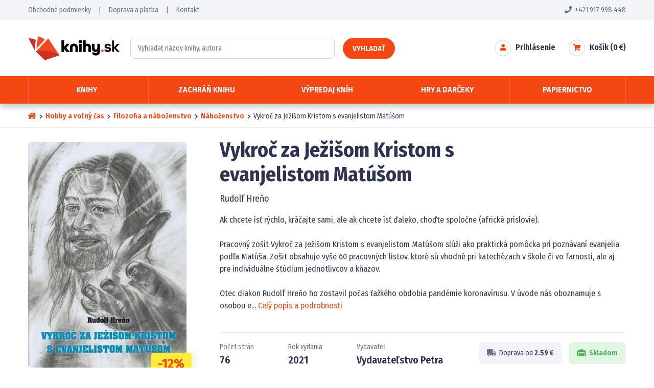

--- FILE ---
content_type: text/html; charset=UTF-8
request_url: https://www.knihy.sk/kniha/338011/vykroc-za-jezisom-kristom-s-evanjelistom-matusom
body_size: 7977
content:
<!DOCTYPE html>
<html lang="sk" xmlns:og="http://opengraphprotocol.org/schema/">
<head>
	<title>Vykroč za Ježišom Kristom s evanjelistom Matúšom (Rudolf Hreňo) | Knihy.sk</title>
	<meta charset="utf-8" />
	<meta name="viewport" content="width=device-width, initial-scale=1.0">
	<meta property="og:title" content="Vykroč za Ježišom Kristom s evanjelistom Matúšom (Rudolf Hreňo) | Knihy.sk" />
	<meta property="og:description" content="Kniha Vykroč za Ježišom Kristom s evanjelistom Matúšom od Rudolf Hreňo za najlepšiu cenu a skladom. Knihy.sk - knižný eshop s neporaziteľný cenami." />
	<meta property="og:image" content="https://www.knihy.sk/books/vykroc-za-jezisom-kristom-s-evanjelistom-matusom-309526.webp" />
	<link rel="image_src" type="image/jpeg" href="https://www.knihy.sk/books/vykroc-za-jezisom-kristom-s-evanjelistom-matusom-309526.webp" />	
	<meta name="robots" content="index,follow" />
	<meta name="description" content="Kniha Vykroč za Ježišom Kristom s evanjelistom Matúšom od Rudolf Hreňo za najlepšiu cenu a skladom. Knihy.sk - knižný eshop s neporaziteľný cenami."/>
	<meta name="author" content="info@knihy.sk" />
	<meta name="theme-color" content="#f44713" />	
	<link rel="preconnect" href="https://fonts.googleapis.com">
	<link rel="preconnect" href="https://fonts.gstatic.com" crossorigin>
	<link href="https://fonts.googleapis.com/css2?family=Fira+Sans+Condensed:ital,wght@0,400;0,600;0,700;1,400;1,600;1,700&display=swap" rel="stylesheet">	
	<link rel="shortcut icon" href="/img/favicon.png" />
	<link href="/css/bootstrap.min.css?33"  rel="stylesheet" type="text/css" media="all" />
	<link href="/css/fontawesome.css?33" rel="stylesheet" type="text/css" media="all" />
	<link href="/css/cookieconsent.css?33" rel="stylesheet" type="text/css" media="all" />
	<link href="/css/layout.css?33" rel="stylesheet" type="text/css" media="all" />
	<link href="/css/components.css?33" rel="stylesheet" type="text/css" media="all" />
	<link href="/css/style.css?33" rel="stylesheet" type="text/css" media="all" />
	<link rel="canonical" href="https://www.knihy.sk/kniha/338011/vykroc-za-jezisom-kristom-s-evanjelistom-matusom" />
	<script src="https://eu1-config.doofinder.com/2.x/77d84faa-7566-4660-90a1-dd92a6bd3480.js" async></script>
<script type="application/ld+json">
{
    "@context": "https://schema.org/",
    "@type": [
        "Product",
        "Book"
    ],
    "url": "https://www.knihy.sk/kniha/338011/vykroc-za-jezisom-kristom-s-evanjelistom-matusom",
    "name": "Vykroč za Ježišom Kristom s evanjelistom Matúšom",
    "image": [
        "https://www.knihy.sk/books/vykroc-za-jezisom-kristom-s-evanjelistom-matusom-309526.webp"
    ],
    "thumbnailUrl": "https://www.knihy.sk/books/vykroc-za-jezisom-kristom-s-evanjelistom-matusom-309526p.webp",
    "additionalType": "Product",
    "description": "Ak chcete ísť rýchlo, kráčajte sami, ale ak chcete ísť ďaleko, choďte spoločne (africké príslovie).\n\nPracovný zošit Vykroč za Ježišom Kristom s evanjelistom Matúšom slúži ako praktická pomôcka pri poznávaní evanjelia podľa Matúša. Zošit obsahuje vyše 60 pracovných listov, ktoré sú vhodné pri katechézach v škole či vo farnosti, ale aj pre individuálne štúdium jednotlivcov a kňazov.\n\nOtec diakon Rudolf Hreňo ho zostavil počas ťažkého obdobia pandémie koronavírusu. V úvode nás oboznamuje s osobou evanjelistu Matúša. Pri tvorbe pracovných listov otec Hreňo využil spôsob vasters - jednu z metód práce so Svätým písmom.\n\nKaždý pracovný list obsahuje tieto časti:\n\núryvok z evanjelia podľa Matúša,\nmyšlienky a otázky na rozjímanie o danej časti,\npriestor na zapísanie vlastných postrehov.",
    "isbn": "9788057026457",
    "numberOfPages": 76,
    "offers": {
        "@type": "Offer",
        "priceCurrency": "EUR",
        "url": "https://www.knihy.sk/kniha/338011/vykroc-za-jezisom-kristom-s-evanjelistom-matusom",
        "price": 8.8000000000000007,
        "itemCondition": "https://schema.org/NewCondition",
        "availability": "https://schema.org/InStock",
        "hasMerchantReturnPolicy": {
            "@type": "MerchantReturnPolicy",
            "returnPolicyCategory": "https://schema.org/MerchantReturnFiniteReturnWindow",
            "merchantReturnDays": "14",
            "returnMethod": "https://schema.org/ReturnByMail",
            "inStoreReturnsOffered": true,
            "returnFees": "ReturnFeesCustomerResponsibility",
            "RefundType": "https://schema.org/FullRefund",
            "applicableCountry": {
                "@type": "Country",
                "name": "SK"
            }
        },
        "shippingDetails": [
            {
                "deliveryTime": {
                    "@type": "ShippingDeliveryTime",
                    "handlingTime": {
                        "@type": "QuantitativeValue",
                        "minValue": 0,
                        "maxValue": 2,
                        "unitCode": "d"
                    },
                    "transitTime": {
                        "@type": "QuantitativeValue",
                        "minValue": 1,
                        "maxValue": 3,
                        "unitCode": "d"
                    }
                },
                "shippingRate": {
                    "@type": "MonetaryAmount",
                    "value": 2.9900000000000002,
                    "currency": "EUR"
                },
                "shippingDestination": {
                    "@type": "DefinedRegion",
                    "addressCountry": "SK"
                },
                "transitTimeLabel": "1-3 dni",
                "shippingLabel": "Balíkovo - výdajné miesta"
            }
        ]
    },
    "author": {
        "@type": "Person",
        "name": "Rudolf Hreňo"
    }
}
</script>
<script type="application/ld+json">
{
    "@context": "https://schema.org/",
    "@type": "BreadcrumbList",
    "itemListElement": [
        {
            "@type": "ListItem",
            "position": 1,
            "name": "Knihy",
            "item": "https://www.knihy.sk/hobby-knihy"
        },
        {
            "@type": "ListItem",
            "position": 2,
            "name": "Filozofia a náboženstvo",
            "item": "https://www.knihy.sk/zaner/21/knihy-o-filozofii-a-nabozenstve"
        },
        {
            "@type": "ListItem",
            "position": 3,
            "name": "Náboženstvo",
            "item": "https://www.knihy.sk/zaner/178/knihy-o-nabozenstve-a-viere"
        },
        {
            "@type": "ListItem",
            "position": 4,
            "name": "Vykroč za Ježišom Kristom s evanjelistom Matúšom",
            "item": "https://www.knihy.sk/kniha/338011/vykroc-za-jezisom-kristom-s-evanjelistom-matusom"
        }
    ]
}
</script>
<script>(function(w,d,s,l,i){w[l]=w[l]||[];w[l].push({'gtm.start':
new Date().getTime(),event:'gtm.js'});var f=d.getElementsByTagName(s)[0],
j=d.createElement(s),dl=l!='dataLayer'?'&l='+l:'';j.async=true;j.src=
'https://gtm.knihy.sk/gtm.js?id='+i+dl;f.parentNode.insertBefore(j,f);
})(window,document,'script','dataLayer','GTM-5CNJKRM');
window.dataLayer = window.dataLayer || [];
function gtag(){dataLayer.push(arguments);}
</script>
</head>
<body>
<noscript><iframe src="https://gtm.knihy.sk/ns.html?id=GTM-5CNJKRM" height="0" width="0" style="display:none;visibility:hidden"></iframe></noscript>
	<div class="basket_confirm_box d-none"></div>
	<header>
		<div class="header_top_links_wrapper">		
				<div class="header_top_links">
					<a href="tel:+421917998448" class="float-end"><i class="fas fa-phone"></i>&nbsp; +421 917 998 448</a>
					<span class="d-none d-md-inline"><a href="/obchodne-podmienky">Obchodné podmienky</a> &nbsp;&nbsp;&nbsp; | &nbsp;&nbsp;&nbsp;</span>
					<a href="/doprava">Doprava a platba</a> &nbsp;&nbsp;&nbsp; | &nbsp;&nbsp;&nbsp;  
					<a href="/kontakt">Kontakt</a>
				</div>
		</div>
			
		<div class="header_content_wrapper">		
				<div class="header_content">
						<div class="header_logo">		
								<a href="/"><img src="/img/logo.svg" alt="Úvodná strana Knihy.sk" /></a>
						</div>
						
						<div class="header_search d-block d-lg-inline-block">
							<form method="get" action="/hladat" id="search_form">
									<input type="text" name="s" class="form-control header_search_text" placeholder="Vyhľadať názov knihy, autora" id="search_text" autocomplete="off" />
									<button class="btn header_search_button" type="submit" title="Vyhladať"><span>Vyhladať</span><i class="fas fa-search"></i></button>
									<div id="whisper_area"></div>
							</form>
						</div>				
					
					<div class="header_basket">
		<div class="header_right_item">
			<a href="/nakupny-kosik?back_basket=1" class="header_right_item_icon" title="Nákupný košík"><i class="fas fa-shopping-cart"></i>
<span class="header_basket_count d-none"></span>
			</a>
			<a href="/nakupny-kosik?back_basket=1" class="">Košík&nbsp;(<span class="header_basket_price">0</span>&nbsp;€)</a>
		</div>
		<div class="header_right_item">
							<a href="/prihlasenie" class="header_right_item_icon" title="Prihlásenie"><i class="fas fa-user"></i></a>
							<a href="/prihlasenie" class="">Prihlásenie</a>
		</div>
					</div>									
						
				<div class="header_mobile_triggers">
							<a href="/prihlasenie" class="header_right_item_icon" title="Prihlásenie"><i class="fas fa-user"></i></a>
									<a href="/nakupny-kosik" class="header_right_item_icon" title="Nákupný košík"><i class="fas fa-shopping-cart"></i>
							<span class="header_basket_count d-none"></span>
										</a>
									<div class="header_mobile_trigger_menu header_right_item_icon" title="Menu"><i class="fas fa-bars"></i></div>
				</div>							
						
				</div>
		</div>

		<div class="header_menu_wrapper">		
				<div class="header_menu">
						<div class="row g-0 gx-lg-2">
							<div class="col">
								<span class="header_menu_item header_menu_trigger unselectable">
										<span class="header_menu_item_arrow"><img src="/img/menu_arrow_down.svg" alt="" /></span>
										Knihy
								</span>
									<div class="header_submenu_area pb-3">
											<div class="row px-4  g-0 gx-lg-2">
												<div class="col me-2">
			<b class="header_submenu_h mt-0"><a href="/beletria">Beletria</a></b>
<a href="/zaner/1/detektivky-a-krimi-knihy"><div class="header_submenu_point"></div><span class="header_submenu_item_arrow"><img src="/img/menu_arrow_right.svg" alt="" /></span>Detektívky</a>
<a href="/zaner/13/knizne-thrillery"><div class="header_submenu_point"></div><span class="header_submenu_item_arrow"><img src="/img/menu_arrow_right.svg" alt="" /></span>Thriller</a>
<a href="/zaner/6/knizne-horory"><div class="header_submenu_point"></div><span class="header_submenu_item_arrow"><img src="/img/menu_arrow_right.svg" alt="" /></span>Horor</a>
<a href="/zaner/12/scifi-knihy"><div class="header_submenu_point"></div><span class="header_submenu_item_arrow"><img src="/img/menu_arrow_right.svg" alt="" /></span>Sci-fi</a>
<a href="/zaner/4/fantasy-knihy"><div class="header_submenu_point"></div><span class="header_submenu_item_arrow"><img src="/img/menu_arrow_right.svg" alt="" /></span>Fantasy</a>
<a href="/zaner/11/romanticke-knihy-pre-zeny"><div class="header_submenu_point"></div><span class="header_submenu_item_arrow"><img src="/img/menu_arrow_right.svg" alt="" /></span>Romantické</a>
<a href="/zaner/5/historicke-romany"><div class="header_submenu_point"></div><span class="header_submenu_item_arrow"><img src="/img/menu_arrow_right.svg" alt="" /></span>História</a>
<a href="/zaner/15/military-vojnove-knihy"><div class="header_submenu_point"></div><span class="header_submenu_item_arrow"><img src="/img/menu_arrow_right.svg" alt="" /></span>Military</a>
<a href="/zaner/17/young-adult-literatura"><div class="header_submenu_point"></div><span class="header_submenu_item_arrow"><img src="/img/menu_arrow_right.svg" alt="" /></span>Young Adult</a>
<a href="/zaner/10/spolocenske-romany"><div class="header_submenu_point"></div><span class="header_submenu_item_arrow"><img src="/img/menu_arrow_right.svg" alt="" /></span>Spoločenské romány</a>
<a href="/zaner/2/dobrodruzne-knihy"><div class="header_submenu_point"></div><span class="header_submenu_item_arrow"><img src="/img/menu_arrow_right.svg" alt="" /></span>Dobrodružné</a>
<a href="/zaner/3/eroticke-knihy"><div class="header_submenu_point"></div><span class="header_submenu_item_arrow"><img src="/img/menu_arrow_right.svg" alt="" /></span>Erotické</a>
<a href="/zaner/80/slovenska-beletria"><div class="header_submenu_point"></div><span class="header_submenu_item_arrow"><img src="/img/menu_arrow_right.svg" alt="" /></span>Slovenská beletria</a>
<a href="/zaner/81/svetova-klasicka-literatura"><div class="header_submenu_point"></div><span class="header_submenu_item_arrow"><img src="/img/menu_arrow_right.svg" alt="" /></span>Svetová klasika</a>
<a href="/zaner/9/satira-humorne-knihy"><div class="header_submenu_point"></div><span class="header_submenu_item_arrow"><img src="/img/menu_arrow_right.svg" alt="" /></span>Humor a satira</a>
<a href="/zaner/8/komiksy-komiksove-knihy"><div class="header_submenu_point"></div><span class="header_submenu_item_arrow"><img src="/img/menu_arrow_right.svg" alt="" /></span>Komiks</a>
		</div>
		<div class="col me-2">
			<b class="header_submenu_h"><a href="/hobby-knihy">Hobby a voľný čas </a></b>
<a href="/zaner/28/zdravie-cvicenie-a-zivotny-styl"><div class="header_submenu_point"></div><span class="header_submenu_item_arrow"><img src="/img/menu_arrow_right.svg" alt="" /></span>Zdravie a životný štýl</a>
<a href="/zaner/26/knihy-o-vareni-kucharky-recepty"><div class="header_submenu_point"></div><span class="header_submenu_item_arrow"><img src="/img/menu_arrow_right.svg" alt="" /></span>Varenie a Kuchárky</a>
<a href="/zaner/23/hobby-literatura"><div class="header_submenu_point"></div><span class="header_submenu_item_arrow"><img src="/img/menu_arrow_right.svg" alt="" /></span>Hobby</a>
<a href="/zaner/25/knihy-o-sporte"><div class="header_submenu_point"></div><span class="header_submenu_item_arrow"><img src="/img/menu_arrow_right.svg" alt="" /></span>Šport</a>
<a href="/zaner/19/knihy-o-cestovanie"><div class="header_submenu_point"></div><span class="header_submenu_item_arrow"><img src="/img/menu_arrow_right.svg" alt="" /></span>Cestovanie</a>
<a href="/zaner/21/knihy-o-filozofii-a-nabozenstve"><div class="header_submenu_point"></div><span class="header_submenu_item_arrow"><img src="/img/menu_arrow_right.svg" alt="" /></span>Filozofia a náboženstvo</a>
<a href="/zaner/145/knihy-o-umeni"><div class="header_submenu_point"></div><span class="header_submenu_item_arrow"><img src="/img/menu_arrow_right.svg" alt="" /></span>Umenie</a>
<a href="/zaner/146/poezia-basne"><div class="header_submenu_point"></div><span class="header_submenu_item_arrow"><img src="/img/menu_arrow_right.svg" alt="" /></span>Poézia</a>
  		<div class="header_submenu_spacer"></div>
			<b class="header_submenu_h"><a href="/knihy-pre-deti">Pre deti a mládež</a></b>
<a href="/zaner/33/detske-knihy-pre-najmensich"><div class="header_submenu_point"></div><span class="header_submenu_item_arrow"><img src="/img/menu_arrow_right.svg" alt="" /></span>Pre najmenších</a>
<a href="/zaner/35/rozpravky-pre-deti"><div class="header_submenu_point"></div><span class="header_submenu_item_arrow"><img src="/img/menu_arrow_right.svg" alt="" /></span>Rozprávky</a>
<a href="/zaner/31/beletria-pre-deti"><div class="header_submenu_point"></div><span class="header_submenu_item_arrow"><img src="/img/menu_arrow_right.svg" alt="" /></span>Beletria</a>
<a href="/zaner/32/popularno-naucne-knihy-pre-deti"><div class="header_submenu_point"></div><span class="header_submenu_item_arrow"><img src="/img/menu_arrow_right.svg" alt="" /></span>Populárno náučné</a>
<a href="/zaner/41/ucebnice-pre-deti"><div class="header_submenu_point"></div><span class="header_submenu_item_arrow"><img src="/img/menu_arrow_right.svg" alt="" /></span>Učebnice</a>
<a href="/zaner/30/komiksy-pre-deti-a-mladez"><div class="header_submenu_point"></div><span class="header_submenu_item_arrow"><img src="/img/menu_arrow_right.svg" alt="" /></span>Komiks</a>
		</div>
		<div class="col me-2">
			<b class="header_submenu_h"><a href="/naucna-odborna-literatura">Odborná a populárno-náučná</a></b>
<a href="/zaner/24/knihy-pre-osobny-rozvoj"><div class="header_submenu_point"></div><span class="header_submenu_item_arrow"><img src="/img/menu_arrow_right.svg" alt="" /></span>Rozvoj osobnosti</a>
<a href="/zaner/22/knihy-o-historii"><div class="header_submenu_point"></div><span class="header_submenu_item_arrow"><img src="/img/menu_arrow_right.svg" alt="" /></span>História</a>
<a href="/zaner/18/biografie-a-zivotopisne-knihy"><div class="header_submenu_point"></div><span class="header_submenu_item_arrow"><img src="/img/menu_arrow_right.svg" alt="" /></span>Biografia</a>
<a href="/zaner/29/pocitacova-literatura-informatika"><div class="header_submenu_point"></div><span class="header_submenu_item_arrow"><img src="/img/menu_arrow_right.svg" alt="" /></span>Počítače a informatika</a>
<a href="/zaner/27/vesmir-veda-technika"><div class="header_submenu_point"></div><span class="header_submenu_item_arrow"><img src="/img/menu_arrow_right.svg" alt="" /></span>Vesmír, veda, technika</a>
<a href="/zaner/82/ucebnice-pre-skoly"><div class="header_submenu_point"></div><span class="header_submenu_item_arrow"><img src="/img/menu_arrow_right.svg" alt="" /></span>Učebnice</a>
<a href="/zaner/83/jazykove-ucebnice"><div class="header_submenu_point"></div><span class="header_submenu_item_arrow"><img src="/img/menu_arrow_right.svg" alt="" /></span>Jazyky</a>
<a href="/zaner/84/encyklopedie"><div class="header_submenu_point"></div><span class="header_submenu_item_arrow"><img src="/img/menu_arrow_right.svg" alt="" /></span>Encyklopédie</a>
<a href="/zaner/85/obrazove-publikacie"><div class="header_submenu_point"></div><span class="header_submenu_item_arrow"><img src="/img/menu_arrow_right.svg" alt="" /></span>Obrazové publikácie</a>
<a href="/zaner/86/literatura-faktu"><div class="header_submenu_point"></div><span class="header_submenu_item_arrow"><img src="/img/menu_arrow_right.svg" alt="" /></span>Literatúra faktu</a>
  		<div class="header_submenu_spacer"></div>
			<b class="header_submenu_h"><a href="/kategoria/57/darcekove-poukazy">Darčekové poukazy</a></b>
												</div>
											</div>									
									</div>
							</div>
								



							

							<div class="col">
								<a href="/zachran-knihu" class="header_menu_item">
										<span class="header_menu_item_arrow"><img src="/img/menu_arrow_right.svg" alt="" /></span>
										Zachráň knihu
								</a>
							</div>
							<div class="col">
								<a href="/vypredaj-knih" class="header_menu_item">
										<span class="header_menu_item_arrow"><img src="/img/menu_arrow_right.svg" alt="" /></span>
										Výpredaj kníh
								</a>
							</div>								
								





							
							<div class="col position-relative">
								<span class="header_menu_item header_menu_trigger unselectable">
										<span class="header_menu_item_arrow"><img src="/img/menu_arrow_down.svg" alt="" /></span>
										Hry a darčeky
								</span>
									<div class="header_submenu_area header_submenu_area_right">
											<div class="row px-4 g-0 gx-lg-2">
												<div class="col me-2">
			<b class="header_submenu_h mt-0"><span>Detské a spoločenské hry</span></b>
<a href="/kategoria/70/plysaci"><div class="header_submenu_point"></div><span class="header_submenu_item_arrow"><img src="/img/menu_arrow_right.svg" alt="" /></span>Plyšáci</a>
<a href="/kategoria/71/hracky-pre-dievcata"><div class="header_submenu_point"></div><span class="header_submenu_item_arrow"><img src="/img/menu_arrow_right.svg" alt="" /></span>Pre dievčatá</a>
<a href="/kategoria/72/hracky-pre-chlapcov"><div class="header_submenu_point"></div><span class="header_submenu_item_arrow"><img src="/img/menu_arrow_right.svg" alt="" /></span>Pre chlapcov</a>
<a href="/kategoria/73/hracky-pre-najmensich"><div class="header_submenu_point"></div><span class="header_submenu_item_arrow"><img src="/img/menu_arrow_right.svg" alt="" /></span>Pre najmenších</a>
<a href="/kategoria/74/zartovne-hracky"><div class="header_submenu_point"></div><span class="header_submenu_item_arrow"><img src="/img/menu_arrow_right.svg" alt="" /></span>Žartovné</a>
<a href="/kategoria/76/hracky-do-vody"><div class="header_submenu_point"></div><span class="header_submenu_item_arrow"><img src="/img/menu_arrow_right.svg" alt="" /></span>Do vody</a>
<a href="/kategoria/195/drevene-hracky"><div class="header_submenu_point"></div><span class="header_submenu_item_arrow"><img src="/img/menu_arrow_right.svg" alt="" /></span>Drevené hračky</a>
<a href="/kategoria/75/ostatne-hracky"><div class="header_submenu_point"></div><span class="header_submenu_item_arrow"><img src="/img/menu_arrow_right.svg" alt="" /></span>Ostatné hračky</a>
											

<div class="header_submenu_spacer"></div>
<b class="header_submenu_h"><span>Film, hudba a hovorené slovo</span></b>
<a href="/kategoria/77/dvd-bluray"><div class="header_submenu_point"></div><span class="header_submenu_item_arrow"><img src="/img/menu_arrow_right.svg" alt="" /></span>DVD + BluRay</a>
<a href="/kategoria/78/cd"><div class="header_submenu_point"></div><span class="header_submenu_item_arrow"><img src="/img/menu_arrow_right.svg" alt="" /></span>CD</a>
<a href="/kategoria/79/lp-gramodesky-vinyl"><div class="header_submenu_point"></div><span class="header_submenu_item_arrow"><img src="/img/menu_arrow_right.svg" alt="" /></span>LP, vinyl</a>
		</div>
		<div class="col me-2">

	<b class="header_submenu_h"><span>Hračky</span></b>
<a href="/kategoria/70/plysaci"><div class="header_submenu_point"></div><span class="header_submenu_item_arrow"><img src="/img/menu_arrow_right.svg" alt="" /></span>Plyšáci</a>
<a href="/kategoria/71/hracky-pre-dievcata"><div class="header_submenu_point"></div><span class="header_submenu_item_arrow"><img src="/img/menu_arrow_right.svg" alt="" /></span>Pre dievčatá</a>
<a href="/kategoria/72/hracky-pre-chlapcov"><div class="header_submenu_point"></div><span class="header_submenu_item_arrow"><img src="/img/menu_arrow_right.svg" alt="" /></span>Pre chlapcov</a>
<a href="/kategoria/73/hracky-pre-najmensich"><div class="header_submenu_point"></div><span class="header_submenu_item_arrow"><img src="/img/menu_arrow_right.svg" alt="" /></span>Pre najmenších</a>
<a href="/kategoria/74/zartovne-hracky"><div class="header_submenu_point"></div><span class="header_submenu_item_arrow"><img src="/img/menu_arrow_right.svg" alt="" /></span>Žartovné</a>
<a href="/kategoria/76/hracky-do-vody"><div class="header_submenu_point"></div><span class="header_submenu_item_arrow"><img src="/img/menu_arrow_right.svg" alt="" /></span>Do vody</a>
<a href="/kategoria/195/drevene-hracky"><div class="header_submenu_point"></div><span class="header_submenu_item_arrow"><img src="/img/menu_arrow_right.svg" alt="" /></span>Drevené hračky</a>
<a href="/kategoria/75/ostatne-hracky"><div class="header_submenu_point"></div><span class="header_submenu_item_arrow"><img src="/img/menu_arrow_right.svg" alt="" /></span>Ostatné hračky</a>

	<div class="header_submenu_spacer"></div>
	<b class="header_submenu_h"><span>Darčeky</span></b>
<a href="/kategoria/66/vtipne-darceky"><div class="header_submenu_point"></div><span class="header_submenu_item_arrow"><img src="/img/menu_arrow_right.svg" alt="" /></span>Vtipné darčeky</a>
<a href="/kategoria/67/darcekove-tasky"><div class="header_submenu_point"></div><span class="header_submenu_item_arrow"><img src="/img/menu_arrow_right.svg" alt="" /></span>Darčekové tašky</a>
<a href="/kategoria/68/sviecky"><div class="header_submenu_point"></div><span class="header_submenu_item_arrow"><img src="/img/menu_arrow_right.svg" alt="" /></span>Sviečky</a>
<a href="/kategoria/69/difuzery-oleje-a-dalsie"><div class="header_submenu_point"></div><span class="header_submenu_item_arrow"><img src="/img/menu_arrow_right.svg" alt="" /></span>Difúzery, oleje a ďalšie</a>

												</div>
											</div>

											
											<div class="header_submenu_more">
													<a href="/hry-darceky">Všetky produkty &nbsp;<i class="fas fa-arrow-right"></i></a>
											</div>
									</div>
							</div>		





							<div class="col position-relative">
								<span class="header_menu_item header_menu_trigger unselectable">
										<span class="header_menu_item_arrow"><img src="/img/menu_arrow_down.svg" alt="" /></span>
										Papiernictvo
								</span>
									<div class="header_submenu_area header_submenu_area_right">
											<div class="row px-4 g-0 gx-lg-2">
												<div class="col me-2">
<a href="/kategoria/55/kalendare"><div class="header_submenu_point"></div><span class="header_submenu_item_arrow"><img src="/img/menu_arrow_right.svg" alt="" /></span>Kalendáre</a>
<a href="/kategoria/56/diare"><div class="header_submenu_point"></div><span class="header_submenu_item_arrow"><img src="/img/menu_arrow_right.svg" alt="" /></span>Diáre</a>
<a href="/kategoria/42/pisacie-potreby"><div class="header_submenu_point"></div><span class="header_submenu_item_arrow"><img src="/img/menu_arrow_right.svg" alt="" /></span>Písacie potreby</a>
<a href="/kategoria/43/kancelarske-potreby"><div class="header_submenu_point"></div><span class="header_submenu_item_arrow"><img src="/img/menu_arrow_right.svg" alt="" /></span>Kancelárske potreby</a>
<a href="/kategoria/44/vytvarne-potreby"><div class="header_submenu_point"></div><span class="header_submenu_item_arrow"><img src="/img/menu_arrow_right.svg" alt="" /></span>Výtvarné potreby</a>
<a href="/kategoria/45/skolske-potreby"><div class="header_submenu_point"></div><span class="header_submenu_item_arrow"><img src="/img/menu_arrow_right.svg" alt="" /></span>Školské potreby</a>
<a href="/kategoria/46/gumy-a-struhadla"><div class="header_submenu_point"></div><span class="header_submenu_item_arrow"><img src="/img/menu_arrow_right.svg" alt="" /></span>Gumy a strúhadlá</a>
<a href="/kategoria/47/kreativne-potreby"><div class="header_submenu_point"></div><span class="header_submenu_item_arrow"><img src="/img/menu_arrow_right.svg" alt="" /></span>Kreatívne potreby</a>
		</div>
		<div class="col me-2">
<a href="/kategoria/48/lepiace-potreby"><div class="header_submenu_point"></div><span class="header_submenu_item_arrow"><img src="/img/menu_arrow_right.svg" alt="" /></span>Lepiace potreby</a>
<a href="/kategoria/49/aktovky-a-ruksaky"><div class="header_submenu_point"></div><span class="header_submenu_item_arrow"><img src="/img/menu_arrow_right.svg" alt="" /></span>Aktovky a ruksaky</a>
<a href="/kategoria/50/noznice-noze-zosivacky"><div class="header_submenu_point"></div><span class="header_submenu_item_arrow"><img src="/img/menu_arrow_right.svg" alt="" /></span>Nožnice, nože, zošívačky</a>
<a href="/kategoria/51/darcekove-baliace-potreby"><div class="header_submenu_point"></div><span class="header_submenu_item_arrow"><img src="/img/menu_arrow_right.svg" alt="" /></span>Darčekové baliace potreby</a>
<a href="/kategoria/52/party-potreby"><div class="header_submenu_point"></div><span class="header_submenu_item_arrow"><img src="/img/menu_arrow_right.svg" alt="" /></span>Párty potreby</a>
<a href="/kategoria/53/zosity-a-bloky"><div class="header_submenu_point"></div><span class="header_submenu_item_arrow"><img src="/img/menu_arrow_right.svg" alt="" /></span>Zošity a bloky</a>
<a href="/kategoria/54/papier-obalky"><div class="header_submenu_point"></div><span class="header_submenu_item_arrow"><img src="/img/menu_arrow_right.svg" alt="" /></span>Papier, obálky</a>
												</div>
											</div>
											<div class="header_submenu_more">
													<a href="/papiernictvo">Všetky produkty &nbsp;<i class="fas fa-arrow-right"></i></a>
											</div>
									</div>
							</div>								



						

						</div>
						
				</div>
		</div>
	</header>
		<div class="breadcrumb_wrapper">
			<div class="breadcrumb">
				<a href="/" title="Domov"><i class="fas fa-home"></i></a> &nbsp;<i class="fas fa-chevron-right"></i>&nbsp; 
				<a href="/hobby-knihy">Hobby a voľný čas</a> &nbsp;<i class="fas fa-chevron-right"></i>&nbsp; 				<a href="/zaner/21/knihy-o-filozofii-a-nabozenstve">Filozofia a náboženstvo</a> &nbsp;<i class="fas fa-chevron-right"></i>&nbsp; 				<a href="/zaner/178/knihy-o-nabozenstve-a-viere">Náboženstvo</a>
				<span class="d-none d-sm-inline">&nbsp;<i class="fas fa-chevron-right"></i>&nbsp;
				 Vykroč za Ježišom Kristom s evanjelistom Matúšom</span>
			</div>
		</div>
	<div class="all_container">
		<div class="content mt-4 mt-md-5">
			<div class="book_detail">
				<div class="book_photos">
					<a href="/books/vykroc-za-jezisom-kristom-s-evanjelistom-matusom-309526.webp" class="book_main_photo_link position-relative d-inline-block" target="_blank">
						<img src="/books/vykroc-za-jezisom-kristom-s-evanjelistom-matusom-309526.webp" class="img-fluid mb-2 book_main_photo book_main_photo_size_3" fetchpriority="high" alt="Vykroč za Ježišom Kristom s evanjelistom Matúšom" />
						<div class="book_discount">-12%</div>
					</a><br />
				</div>
				<div class="book_header">
					<div class="row">
						<div class="col-12 col-xl-8">
							<h1 class="">Vykroč za Ježišom Kristom s evanjelistom Matúšom
							</h1>
					<div class="book_author">Rudolf Hreňo</div>
						</div>
						<div class="col-12 col-xl-4 text-center text-md-end">
						</div>
					</div>
				</div>
				<div class="book_info">
Ak chcete ísť rýchlo, kráčajte sami, ale ak chcete ísť ďaleko, choďte spoločne (africké príslovie).<br />
<br />
Pracovný zošit Vykroč za Ježišom Kristom s evanjelistom Matúšom slúži ako praktická pomôcka pri poznávaní evanjelia podľa Matúša. Zošit obsahuje vyše 60 pracovných listov, ktoré sú vhodné pri katechézach v škole či vo farnosti, ale aj pre individuálne štúdium jednotlivcov a kňazov.<br />
<br />
Otec diakon Rudolf Hreňo ho zostavil počas ťažkého obdobia pandémie koronavírusu. V úvode nás oboznamuje s osobou e...				<span class="active_item" onclick="book_scroll_to_details()">
					Celý popis a podrobnosti
				</span>
				<div class="book_info_main">
				<div class="row gx-1 gx-md-2">
					<div class="col-3 col-md-2">
						<span class="book_info_artr_name">Počet strán</span>
						<span class="book_info_artr_value">76</span>
					</div>
					<div class="col-4 col-md-2">
						<span class="book_info_artr_name">Rok vydania</span>
						<span class="book_info_artr_value">2021</span>
					</div>
					<div class="col-5 col-md-3">
						<span class="book_info_artr_name">Vydavateľ</span>
						<span class="book_info_artr_value">Vydavateľstvo Petra</span>
					</div>
					<div class="col-12 col-md-5 offset-0 offset-md-0 text-center text-md-end mt-3 mt-md-0">
						<div class="book_label_delivery">
							<i class="fas fa-truck"></i>&nbsp; Doprava od <b>2.59 €</b>						</div>
						<div class="book_label_availability">
								<i class="fas fa-warehouse"></i>&nbsp; 
									<b>Skladom</b>
						</div>
					</div>
				</div>
				</div>
					<div class="book_price mb-5">
					<div class="d-inline-block book_discount_original_price">
						10 €
					</div>
					<div class="d-inline-block book_price_discounted"><b>8.8 €</b></div>
							<button type="button" name="add_to_basket" value="&nbsp;" class="btn btn-primary btn-lg book_basket_btn" onclick="add_to_basket(338011);"><i class="fas fa-shopping-cart"></i> &nbsp;Pridať do košíka</button>
    <div class="alert alert-primary mb-0 mt-4 text-start">Nakúpte nad 39 € a môžete si vybrať knihu za <a href="https://www.knihy.sk/tituly-za-super-cenu">super cenu!</a></div>
					</div>
				</div>
				</div>
					</div>
					</div>
					<div class="wide_box_wrapper wide_box_gray">
					<div class="wide_box">
  					<div id="df_recom_area"></div>
					</div>
					</div>
	<div class="all_container">
		<div class="content">
					</div>
					</div>
					<div class="why_box_wrapper ">
					<div class="why_box">
					<div class="row gx-0 gx-lg-2">
						<div class="col-6 col-lg-3">
							<div class="why_item">
								<div class="why_item_icon">
									<i class="fas fa-shipping-fast"></i>
								</div>
								<div class="why_item_text">
									<span>Doprava v rámci SR zadarmo</span>
																od 39 EUR
								</div>
							</div>
						</div>
						<div class="col-6 col-lg-3">
							<div class="why_item">
								<div class="why_item_icon">
									<i class="far fa-credit-card"></i>
								</div>
								<div class="why_item_text">
									<span>Bezpečná platba</span>
																online aj dobierkou
								</div>
							</div>
						</div>
						<div class="col-6 col-lg-3">
							<div class="why_item">
								<div class="why_item_icon">
									<i class="fas fa-envelope"></i>
								</div>
								<div class="why_item_text">
									<span>Máte akýkoľvek problém?</span>
																<a href="mailto:info@knihy.sk">info@knihy.sk</a>
								</div>
							</div>
						</div>
						<div class="col-6 col-lg-3">
							<div class="why_item">
								<div class="why_item_icon">
									<i class="fas fa-phone"></i>
								</div>
								<div class="why_item_text">
									<span>Potrebujete poradiť?</span>
																+421 917 998 448
								</div>
							</div>
						</div>
					</div>
					</div>
					</div>
	<div class="all_container">
		<div class="content">
<div class="position-relative"><div id="book_details" class="anchor_shift"></div></div>
<div class="row mt-5 pt-0 mt-lg-5 pt-lg-2">
<div class="col-12 col-lg-9">
<h2 class="h3 mb-4 h_underline">
	Viac o knihe Vykroč za Ježišom Kristom s evanjelistom Matúšom
</h2>
Ak chcete ísť rýchlo, kráčajte sami, ale ak chcete ísť ďaleko, choďte spoločne (africké príslovie).<br />
<br />
Pracovný zošit Vykroč za Ježišom Kristom s evanjelistom Matúšom slúži ako praktická pomôcka pri poznávaní evanjelia podľa Matúša. Zošit obsahuje vyše 60 pracovných listov, ktoré sú vhodné pri katechézach v škole či vo farnosti, ale aj pre individuálne štúdium jednotlivcov a kňazov.<br />
<br />
Otec diakon Rudolf Hreňo ho zostavil počas ťažkého obdobia pandémie koronavírusu. V úvode nás oboznamuje s osobou evanjelistu Matúša. Pri tvorbe pracovných listov otec Hreňo využil spôsob vasters - jednu z metód práce so Svätým písmom.<br />
<br />
Každý pracovný list obsahuje tieto časti:<br />
<br />
úryvok z evanjelia podľa Matúša,<br />
myšlienky a otázky na rozjímanie o danej časti,<br />
priestor na zapísanie vlastných postrehov.			<br />
			<br />
			<br />
					<div class="row">
<div class="col-12 col-md-6">
<div class="book_param_item">
<span class="float-end">
<b>Rudolf Hreňo</b>
</span>
Autor:
</div>
</div>
<div class="col-12 col-md-6">
<div class="book_param_item">
<span class="float-end"><b>76</b></span>
Počet strán:
</div>
</div>
<div class="col-12 col-md-6">
<div class="book_param_item">
<span class="float-end"><b>9788057026457</b></span>
EAN:
</div>
</div>
<div class="col-12 col-md-6">
<div class="book_param_item">
<span class="float-end"><b>Vydavateľstvo Petra</b></span>
Vydavateľ:
</div>
</div>
<div class="col-12 col-md-6">
<div class="book_param_item">
<span class="float-end"><b>2021</b></span>
Rok vydania:
</div>
</div>
<div class="col-12 col-md-6">
<div class="book_param_item">
<span class="float-end"><b>Slovenčina</b></span>
Jazyk:
</div>
</div>
<div class="col-12 col-md-6">
<div class="book_param_item">
<span class="float-end"><b>brožovaná</b></span>
Väzba:
</div>
</div>
<div class="col-12 col-md-6">
<div class="book_param_item">
<span class="float-end"><b>208 x 297mm</b></span>
Rozmery:
</div>
</div>
						</div>
					</div>
					<div class="col-12 col-lg-3">
						<div class="book_bottom_book_box">
			 <div class="col-12 mb-5">
				 <div class="h-100 text-center">
					 <div class="book_card_img">
						 <a href="/kniha/338011/vykroc-za-jezisom-kristom-s-evanjelistom-matusom" class="position-relative d-inline-block">
								<img src="/books/vykroc-za-jezisom-kristom-s-evanjelistom-matusom-309526p.webp" alt="Vykroč za Ježišom Kristom s evanjelistom Matúšom" title="Vykroč za Ježišom Kristom s evanjelistom Matúšom" loading="lazy" />
						 <div class="book_card_price book_card_price_discounted">
						 <div class="book_card_original_price">10 €</div>
						 8.8 €
						 </div>
							</a>
					 </div>
					 <div class="book_card_content">
						 <div class="book_card_name">
							 <a href="/kniha/338011/vykroc-za-jezisom-kristom-s-evanjelistom-matusom">Vykroč za Ježišom Kristom s evanjelistom Matúšom</a>
						 </div>
						 <div class="book_card_author">
							 Rudolf Hreňo
						 </div>
					 </div>
						<button type="button" name="add_to_basket" value="&nbsp;" class="btn btn-primary" onclick="add_to_basket(338011);"><i class="fas fa-shopping-cart"></i> &nbsp;Do košíka</button>
				 </div>
			 </div>
						</div>
					</div>
					</div>
				<!-- Heureka.sk PRODUCT DETAIL script -->
				<script>
					(function(t, r, a, c, k, i, n, g) {t['ROIDataObject'] = k;
					t[k]=t[k]||function(){(t[k].q=t[k].q||[]).push(arguments)},t[k].c=i;n=r.createElement(a),
					g=r.getElementsByTagName(a)[0];n.async=1;n.src=c;g.parentNode.insertBefore(n,g)
					})(window, document, 'script', '//www.heureka.sk/ocm/sdk.js?version=2&page=product_detail', 'heureka', 'sk');
				</script>
				<!-- End Heureka.sk PRODUCT DETAIL script -->
<script type="text/javascript">
gtag("event", "view_item", {
	currency: "EUR",
	value: 8.8, 
	items: [
	  {
		item_id: "338011",
		item_name: "Vykroč za Ježišom Kristom s evanjelistom Matúšom",
		price: 8.8,
		quantity: 1
	  }
	]
  });
</script>
			
		</div>
	</div>
	
	
	<footer>
		<div class="text-center">

			<div class="row mb-5 g-0">
				<div class="col-12 col-xl-3 mb-5 mb-xl-0 text-xl-start">
					<img src="/img/logo.svg" loading="lazy" class="footer_logo" alt="Knihy.sk" />
					<br /><br />
					<a href="https://www.facebook.com/knihy.sk/" class="footer_social_link" target="_blank" title="Facebook"><i class="fab fa-facebook-f"></i></a>
					<a href="https://www.instagram.com/knihysk" class="footer_social_link" target="_blank" title="Instagram"><i class="fab fa-instagram"></i></a>
				</div>
				<div class="col-12 col-xl-3 text-xl-start mb-5 mb-xl-0">
					<a class="footer_link d-inline-block mb-2" href="/kontakt">Kontakt</a><br />
					<a class="footer_link d-inline-block mb-2" href="/obchodne-podmienky">Obchodné podmienky</a><br />
					<a class="footer_link d-inline-block mb-2" href="/doprava">Doprava a platba</a><br />
					<a class="footer_link d-inline-block mb-2" href="/ochrana-osobnych-udajov">Ochrana osobných údajov</a><br />
					<a class="footer_link d-inline-block mb-2" href="/knizne-novinky">Knižné novinky</a>
					<a class="footer_link d-inline-block mb-2" href="/knihy-do-detskych-domovov">Knihy do detských domovov</a>
				</div>

				<div class="col-12 col-xl-3 footer_logos text-xl-start mb-5 mb-xl-0">
					<a href="https://obchody.heureka.sk/knihy-sk/recenze/" rel="nofollow" target="_blank" class="d-block mb-4 mb-xl-0"><img src="https://im9.cz/sk/cb/32258-4.svg" alt="Overené zákazníkmi" /></a>
					<a href="https://www.gopay.com/sk/" class="d-inline mb-xl-4 me-3" target="_blank" rel="nofollow"><img src="/img/gopay.png" loading="lazy" alt="Platební brána Gopay" class=" footer_logo_card" /></a>
					<img src="/img/visa.png" alt="Visa" loading="lazy" class="d-inline mb-xl-4 me-3 mt-0 mt-xl-4 footer_logo_card" />
					<img src="/img/mastercard.png" alt="Master Card" loading="lazy" class="d-inline footer_logo_card" />
				</div>

				<div class="col-12 col-xl-3 text-xl-start px-5 px-xl-0 ">
					<b>NEWSLETTER</b> - Získajte každý týždeň prehľad o knižných novinkách <b>ako prvý</b>
					<form method="post" action="">
						<input type="hidden" name="ver_newsletter_footer" class="ver_newsletter_footer" value="" />
						<input type="email" class="form-control mb-2 mt-2" name="email_newsletter_footer" placeholder="Váš e-mail" />
						<input type="submit" class="btn" name="save_newsletter_footer" value="Odoberať" />
					</form>
				</div>
			</div>	

			
			Všetky práva vyhradené. &copy; 2025 &nbsp; Knihy.sk 
		</div>	

	</footer>
	<script type="text/javascript" src="/js/jquery.min.js"></script>
	<script type="text/javascript" src="/js/bootstrap.min.js"></script>
	<script src="/js/main.js?33"></script>
</body>
</html>


--- FILE ---
content_type: text/css
request_url: https://www.knihy.sk/css/layout.css?33
body_size: 3455
content:

/* variables ---------------------------------------------------------------- */
html {
  --orange_color: #f44713;
  --green_color: #4caf50;
  --yellow_color: #ffeb3b;
  --text_color: #2e3351;
  --secondary_text_color: #667085;
  --gray_color: #f2f4f7;
  --green_light_color: #e3f5e5;
  
  --content_desktop_width: 1170px;
  --content_mobile_margin: 13px;
}


body {
	font-family: 'Fira Sans Condensed', sans-serif;
	font-size: 16px;
	color: var(--text_color);
}



/* heureka overeno ---------------------------------------------------------- */
@media (max-width: 1250px) {
	#hw-87kwowifjjowiklsadh666left {
		display: none;
	}	
}


/* layout ------------------------------------------------------------------- */
@media (min-width: 1241px) {
	.all_container {
		width: var(--content_desktop_width);
		margin: auto;
		margin-top: 0px;
	}
	
	.content {
	}
	

	
}
@media (max-width: 1240px) {
	.all_container {
		width: 100%;
		margin: auto;
		margin-top: 0px;
	}
	
	.content {
		margin: 0px var(--content_mobile_margin);
	}
	
}



/* header links ------------------------------------------------------------- */
@media (min-width: 1241px) {
	header {
	}	
}
@media (max-width: 1240px) {
	header {
		box-shadow: 0px 4px 16px rgba(16, 24, 40, 0.2);
	}
}


.header_top_links_wrapper {
	text-align: center;
	background-color: var(--gray_color);
}

@media (min-width: 1241px) {
	.header_top_links {
		width: var(--content_desktop_width);
		margin: auto;
		padding: 9px 0px;
		text-align: left;
		font-size: 14px;	
		color: var(--secondary_text_color);
	}	
}
@media (max-width: 1240px) {
	.header_top_links {
		width: 100%;
		padding: 9px 15px;
		text-align: left;
		font-size: 12px;
		color: var(--secondary_text_color);
	}

}


.header_top_links a, .header_top_links a:hover {
	color: var(--secondary_text_color);
}

.header_admin_wrapper {
	text-align: center;
	background-color: var(--gray_color);
}

.header_admin {
	width: 1280px;
	margin: auto;
	text-align: left;
	padding: 6px 5px;
	font-size: 1.15rem;		
	color: #ffffff;
	margin-bottom: 30px;
}

.header_admin a {
	color: var(--orange_color) !important;
}



/* header content ---------------------------------------------------------- */
@media (min-width: 1241px) {
	.header_content_wrapper {
		text-align: center;
		background-color: #ffffff;
	}

	.header_content {
		display: grid;
		grid-template-columns: 200px 550px 6fr;
		align-items: center;
		width: var(--content_desktop_width);
		height: 110px;
		margin: auto;
		text-align: left;	
		color: var(--text_color);	
	}
	
	.header_logo {
		grid-column: 1 / 2;
		padding: 0px 20px 0px 0px;
	}
	
	.header_logo img {
		width: 180px;
		height: 47px;
	}

	.header_search {
		grid-column: 2 / 3;
	}
	
	.header_basket {
		grid-column: 3 / 4;
	}
	
	.header_mobile_triggers {
		display: none;
	}	
		
	
	.header_search_text {
		width: 400px;
		font-size: 14px;
		border: 1px solid #D0D5DD;
		border-radius: 8px;
		padding: 11px 14px 9px 14px;
		margin-right: 12px;
	}
	
	.header_search_button {
		padding: 11px 18px !important;
	}

	.header_search_button i {
		display: none;
	}	
	
	.header_basket a {
		color: var(--text_color);		
	}
	
	.header_right_item {
		float: right;
		padding-left: 26px;
	}

	
	
}
@media (max-width: 1240px) {
	.header_content_wrapper {
		text-align: center;
		background-color: #ffffff;
	}
	
	.header_content {
		display: grid;
		grid-template-columns: 140px 1fr;
		width: auto;
		margin: 0px var(--content_mobile_margin);
		padding: 15px 0px 13px 0px;
	}
	
	.header_logo {
		grid-column: 1 / 2;
		text-align: left;
		order: 1;
	}
	
	.header_logo img {
		width: 140px;
		height: 46px;
	}
		
	.header_search {
		display: none;
		order: 3;
		grid-column: 1 / 3;
		margin-top: 10px;
		padding-top: 10px;
		border-top: solid 1px #eaecf5;
	}
	
	.header_search_text {
		width: calc(100% - 70px);
		font-size: 16px;
		border: 1px solid #D0D5DD;
		border-radius: 8px;
		padding: 9px 14px 8px 14px;
		margin-right: 8px;
	}
	
	.header_search_button {
		padding: 11px 13px !important;
		border-radius: 100px !important
	}	

	.header_search_button span {
		display: none;
	}
	
	.header_basket {
		display: none;
	}	
	
	.header_mobile_triggers {
		grid-column: 2 / 3;
		display: block;
		text-align: right;
		padding-top: 6px;
		order: 2;
	}	
	
}

	
.header_right_item_icon {
	display: inline-block;
	width: 32px;
	height: 32px;
	border: solid 1px #d0d5dd;
	border-radius: 100%;
	font-size: 13px;
	text-align: center;
	line-height: 30px;
	margin-right: 5px;
}

.header_right_item a {
	font-weight: 600;
}

.header_right_item_icon i {
	color: var(--orange_color);
}	

.header_right_item_icon_active {
	border: solid 1px var(--orange_color);
	background-color: var(--orange_color);
}

.header_right_item_icon_active i {
	color: #ffffff;
}	



.header_basket_count {
	position: absolute;
	margin-top: 18px;
	margin-left: -4px;
	display: inline-block;
	width: 17px;
	height: 17px;
	border-radius: 100%;
	background-color: var(--orange_color);
	color: #ffffff;
	font-weight: bold;
	text-align: center;
	line-height: 17px;
}


/* header menu -------------------------------------------------------------- */
@media (min-width: 1241px) {
	.header_menu_wrapper {
		width: 100%;
		text-align: center;
		background-color: var(--orange_color);
		box-shadow: 0px 8px 10px rgba(16, 24, 40, 0.2);
	}
	
	.header_menu_wrapper::before {
		display: none;
	}	
	
	.header_menu {
		width: var(--content_desktop_width);
		margin: auto;
		text-align: left;		
		border-right: solid 1px #f66c42;
	}

	.header_menu_item {
		position: relative;
		display: block;
		text-align: center;
		padding: 15px 0px 15px 0px;
		color: #ffffff;
		font-weight: 600;
		text-transform: uppercase;
		border-left: solid 1px #f66c42;
	}
	
	.header_menu_item_arrow {
		display: none;
	}
	
	.header_menu_item_active, .header_menu_item:hover {
		cursor: pointer;
		color: var(--text_color);
		background-color: #ffffff;
	}	
}
@media (max-width: 1240px) {
	.header_menu_wrapper {
		display: none;
		position: relative;
		width: 100%;
		text-align: center;
		box-shadow: 0px 8px 10px rgba(16, 24, 40, 0.2);
		z-index: 10000;
	}

	.header_menu {
		position: fixed;
		width: 280px;
		right: 0px;
		height: calc(100% - 110px);
		overflow: scroll;
		text-align: left;		
		border-right: solid 1px #f66c42;		
		background-color: var(--orange_color);
	}
	
	.header_menu_wrapper::before {
		display: block;
		content: '';
		position: fixed;
		width: 100%;
		height: 100%;
		background-color: #000;
		left: 0;
		opacity: 0.3;
	}
	
	.header_menu .row {
		display: block;
	}

	.header_menu_item, header_menu_item:hover, .header_menu_item:focus, .header_menu_item:active {
		position: relative;
		display: block;
		margin: 10px 20px 0px 20px;
		padding: 8px 0px 15px 0px;
		color: #ffffff !important;
		font-weight: 600;
		text-transform: uppercase;
		font-size: 18px;
		text-align: left;
		border-left: none;
		border-bottom: solid 1px #e86037;
	}	
	
	.header_menu_item_arrow {
		display: inline-block;
		position: absolute;
		top: 8px;
		right: 0px;
	}
	
	.header_menu_item_active {
		border-bottom: solid 1px var(--orange_color);
	}
}




.header_menu_item i {
	display: block;
	font-size: 1.7rem;
	margin-bottom: 3px;
}

@media (min-width: 1241px) {
	.header_submenu_area {
		display: none;
		position: absolute;
		background-color: #ffffff;
		box-shadow: 0px 4px 16px rgba(16, 24, 40, 0.2);
		border-radius: 0px 0px 8px 8px;	
		padding: 14px 0px 0px 0px;
		z-index: 100;
		line-height: 1.9rem;
	}
	
	.header_submenu_area_right {
		display: none;
		position: absolute;
		width: 536px;
		left: -107.5%;
		background-color: #ffffff;
		box-shadow: 0px 4px 16px rgba(16, 24, 40, 0.2);
		border-radius: 0px 0px 8px 8px;	
		padding: 14px 0px 0px 0px;
		z-index: 100;
		line-height: 1.9rem;
	}	

	.header_submenu_area_right_test {
		display: none;
		position: absolute;
		width: 536px;
		left: -126.5%;
		background-color: #ffffff;
		box-shadow: 0px 4px 16px rgba(16, 24, 40, 0.2);
		border-radius: 0px 0px 8px 8px;	
		padding: 14px 0px 0px 0px;
		z-index: 100;
		line-height: 1.9rem;
	}	

	.header_submenu_area_narrow {
		display: none;
		position: absolute;
		width: 380px;
		left: -86%;
		background-color: #ffffff;
		box-shadow: 0px 4px 16px rgba(16, 24, 40, 0.2);
		border-radius: 0px 0px 8px 8px;	
		padding: 14px 0px 0px 0px;
		z-index: 100;
		line-height: 1.9rem;
	}	


	.header_submenu_point {
		display: inline-block;
		width: 8px;
		height: 8px;
		background: #F44713;
		border: 1px solid #F44713;
		margin-right: 8px;
		border-radius: 100%;
	}

	.header_submenu_spacer {
		height: 34px;
	}

	.header_submenu_area a {
		display: block;
		color: var(--text_color);
		font-weight: 600;
		line-height: 18px;
		white-space: pre;
		padding: 8px 0px;
	}	
	
	.header_submenu_area .col {
		padding-right: 30px;
	}

	.header_submenu_area .col:not(:last-child)  {
		border-right: solid 2px #e7eaee;
	}

	.header_submenu_area .col:not(:first-child)  {
		padding-left: 20px;
	}

	.header_submenu_more {
		margin-top: 20px;
		padding: 3px 0px 3px 0px;
		text-align: center;
		background-color: var(--orange_color);
		border-radius: 0px 0px 8px 8px;
		text-transform: uppercase;
	}

	.header_submenu_more a, .header_submenu_more a:hover, .header_submenu_more a:active, .header_submenu_more a:focus {
		color: #ffffff;
		font-size: 15px;
	}	

	.header_submenu_h {
		text-decoration: underline;
		text-underline-position: auto;
		text-decoration-color: var(--yellow_color);
		text-decoration-thickness: 5px;
		text-decoration-skip-ink: none;		
	}	
}
@media (max-width: 1240px) {
	.header_submenu_area {
		display: none;
		position: static;
		padding: 4px 0px 0px 0px;
		z-index: 100;
		line-height: 1.9rem;
		background-color: #e44414;
		text-align: center;
	}

	.header_submenu_point {
		display: inline-block;
		width: 8px;
		height: 8px;
		background: #ffffff;
		border: 1px solid #ffffff;
		margin-right: 8px;
		border-radius: 100%;
	}

	.header_submenu_area a {
		position: relative;
		display: block;
		color: #ffffff;
		font-weight: 400;
		font-size: 16px;
		white-space: pre;
		border-bottom: solid 1px #e86037;
		padding: 5px 0px 4px 0px;
		text-align: left;
	}	
	
	.header_submenu_area a:hover {
		color: #ffffff;
	}
	
	.header_submenu_area .col:last-of-type a:last-of-type {
		border-bottom: none;
	}		
	
	.header_submenu_item_arrow {
		display: inline-block;
		position: absolute;
		top: 4px;
		right: 0px;
	}
	
	.header_submenu_more {
		display: inline-block;
		margin: auto;
		margin-top: 10px;
		margin-bottom: 25px;
		text-align: center;
		text-transform: uppercase;
		border: solid 1px #ffffff;
		border-radius: 35px;
	}
	
	.header_submenu_more a, .header_submenu_more a:hover, .header_submenu_more a:active, .header_submenu_more a:focus {
		color: #ffffff;
		font-size: 15px;
		padding: 0px 40px 0px 40px;
		border-bottom: 0px;
	}
	
	.header_submenu_h {
		text-decoration: none;
		text-transform: uppercase;
		color: #ffffff;
		text-align: left;
		display: block;
		margin-top: 12px;
	}
	
	.header_submenu_h a, .header_submenu_h span {
		font-weight: 600;
		border-bottom: solid 2px #e86037 !important;
		line-height: 18px;
		white-space: pre;
		padding: 8px 0px;
		display: block;		
	}
}










/* whisper ------------------------------------------------------------------ */
@media (min-width: 1241px) {
	#whisper_area {
		display: none;
		position: absolute;
		background-color: #ffffff;
		width: 400px;
		margin-top: 4px;
		margin-left: 0px;
		padding-top: 12px;
		box-shadow: 0px 4px 16px rgba(16, 24, 40, 0.2);
		border-radius: 8px;
		overflow: hidden;
		z-index: 10000;
	}
	
}
@media (max-width: 1240px) {
	#whisper_area {
		display: none;
		position: absolute;
		background-color: #ffffff;
		width: calc(100% - 25px);
		margin-top: 4px;
		margin-left: 0px;
		padding-top: 12px;
		box-shadow: 0px 4px 16px rgba(16, 24, 40, 0.2);
		border-radius: 8px;
		overflow: hidden;
		z-index: 10000;
		text-align: left;
	}

}

#whisper_area div last-child {
	border-bottom: 0px;
}

.search_whisper_item_book {
	display: grid;
	grid-template-columns: 30px 1fr 50px;
	align-items: center;
	padding: 9px 14px 9px 14px;
	font-size: 16px;
	overflow: hidden;
	line-height: 19px;
	color: var(--text-color);
	border-bottom: solid 1px #f2f2f2;
}

.search_whisper_item_book:hover {
	background-color: var(--gray_color);
}

.search_whisper_item_book_cover {
	width: 31px;
	height: 43px;
}

.search_whisper_item_book_name, .search_whisper_item_book_name:hover {
	padding-left: 10px;
	color: var(--text_color);
}

.search_whisper_item_book span {
	font-size: 14px;
	color: var(--secondary_text_color);
}

.search_whisper_item_book_price {
	text-align: right;
	font-weight: 600;
}

.search_whisper_item_book_price span {
	color: var(--secondary_text_color);	
	text-decoration: line-through;
	font-weight: normal;
}


.search_whisper_item_author {
	padding: 9px 14px 9px 14px;
	font-size: 16px;
	overflow: hidden;
	line-height: 19px;
	color: var(--text-color);
	border-bottom: solid 1px #f2f2f2;
}

.search_whisper_item_author:hover {
	background-color: var(--gray_color);
}

.search_whisper_item_author span {
	font-size: 14px;
	color: var(--secondary_text_color);	
}

.search_whisper_item_separator {
	border-top: solid 1px #dddddd;
}

.search_whisper_item_author_name, .search_whisper_item_author_name:hover {
	color: var(--text_color);
}

.search_whisper_all {
	padding: 8px 0px 7px 0px;
	text-align: center;
	background-color: var(--orange_color);
	border-radius: 0px 0px 8px 8px;
	text-transform: uppercase;
	color: #ffffff;
	font-weight: 600;
	cursor: pointer;
}

.search_whisper_all i {
	font-size: 14px;
}


/* footer ------------------------------------------------------------------- */
footer {
	margin-top: 50px;
	background-color: var(--gray_color);
	text-align: center;
}

@media (min-width: 1241px) {
	footer > div {
		margin: auto;
		width: var(--content_desktop_width);
		padding: 30px 0px 30px 0px;
		color: var(--secondary_text_color);
		font-size: 14px;
	}	
}
@media (max-width: 1240px) {
	footer > div {
		margin: auto;
		width: 100%;
		padding: 30px 0px 30px 0px;
		color: var(--secondary_text_color);
		font-size: 14px;
	}

}

@media (min-width: 1241px) {
	.footer_link {
		display: inline-block;
		margin: 0px 0px 0px 20px;
		padding: 0px 20px 0px 0px;
		color: var(--text_color) !important;
		font-size: 16px;
	}
	
}
@media (max-width: 1240px) {
	.footer_link {
		display: block;
		margin: 0px 0px 20px 0px;
		padding: 0px;
		color: var(--text_color) !important;
		font-size: 16px;
		font-weight: 600;
	}

}


.footer_link:last-child {
	border: 0px;
}

.footer_social_link, .footer_social_link:hover, .footer_social_link:active, .footer_social_link:focus {
	display: inline-block;
	width: 34px;
	height: 34px;
	background: var(--orange_color);
	border-radius: 100%;
	color: #ffffff;
	text-align: center;
	font-size: 18px;
	padding-top: 4px;
	margin: 0px 6px;
}

.footer_logo_card {
	height: 20px;
}

.footer_logo {
	width: 150px;
}



/* basket fonfirm ----------------------------------------------------------- */
@media (min-width: 851px) {
	.basket_confirm_box {
		position: fixed;
		width: 770px;
		max-height: 95%;
		left: 50%;
		margin-left: -390px;
		top: 50%;
		-ms-transform: translateY(-50%);
		-webkit-transform: translateY(-50%);
		-moz-transform: translateY(-50%);
		-o-transform: tranlslateY(-50%);
		transform: translateY(-50%);
		padding: 10px;
		background-color: #fff;
		text-align: left;
		overflow-y: auto;
		overflow-x: hidden;
		box-shadow: 0 0 26px -4px rgba(0,0,0,0.75);
		border-radius: 5px;
		z-index: 2147483502;	
	}
	
}
@media (max-width: 850px) {
	.basket_confirm_box {
		position: fixed;
		left: 0px;
		top: 0px;
		width: 100%;
		height: 100%;		
		padding: 10px;
		background-color: #fff;
		text-align: left;
		overflow-y: scroll;
		overflow-x: hidden;
		z-index: 2147483502;	
	}

}


/* box pro newsletter kupon upozorneni -------------------------------------- */
.newsletter_coupon_info_box {
	position: fixed;
	width: 100%;
	right: 30px;
	bottom: 20px;
	width: 300px;
	padding: 17px 10px 12px 10px;
	text-align: center;
	background-color: #ffffff;
	z-index: 10000;
	box-shadow: 0 0 26px -4px rgba(0,0,0,0.75);
    border-radius: 5px;
}

.newsletter_coupon_info_logo {
	width: 180px;
	display: block;
	margin: auto;
	margin-bottom: 15px;
}

.newsletter_coupon_gdpr {
	font-size: 12px;
	margin-top: 14px;
}

.newsletter_coupon_info_box span {
	font-size: 140%;
}

.newsletter_coupon_info_close {
	cursor: pointer;
	position: absolute;
	margin-top: -36px;
	margin-left: 272px;
	width: 40px;
	height: 40px;
	box-shadow: 0 0 26px -4px rgba(0,0,0,0.75);
    border-radius: 100px;
	background-color: #ffffff;
	font-size: 27px;
}


/* vendor ------------------------------------------------------------------- */
.cky-revisit-bottom-left {
	height: 0px;
}


/* others ------------------------------------------------------------------- */
.line {
	border-top: solid 1px #eaecf5;
}

.space {
	height: 12px;
}

@media (min-width: 1241px) {
	h1 {
		color: var(--text_color);
		font-size: 40px;
		margin-bottom: 10px;
		margin-top: 0px;
		font-weight: 700;
	}

	h2, h2 a, h2 a:hover {
		color: var(--text_color);
		font-size: 32px;
		margin-bottom: 15px;
		font-weight: 600;
	}
	
	h3, .h3 {
		color: var(--text_color);
		font-size: 24px;
		margin-bottom: 10px;
		font-weight: 600;
	}
}
@media (max-width: 1240px) {
	h1 {
		color: var(--text_color);
		font-size: 26px;
		margin-bottom: 8px;
		font-weight: 600;
	}
	
	h2, h2 a, h2 a:hover {
		color: var(--text_color);
		font-size: 26px;
		margin-bottom: 15px;
		font-weight: 600;
	}
	
	h3, .h3 {
		color: var(--text_color);
		font-size: 18px;
		margin-bottom: 10px;
		font-weight: 600;
	}
}



h4 {
	color: var(--text_color);
	font-size: 18px;
	font-weight: 600;
}

.h_underline {
	text-decoration: underline;
	text-underline-position: auto;
	text-decoration-color: var(--yellow_color);
	text-decoration-thickness: 5px;
	text-decoration-skip-ink: none;
}

img {
	border: 0px;
	max-width: 100%;
	height: auto;
	vertical-align: middle;
}

a, .active_item {
	color: var(--orange_color);
	text-decoration: none;
	cursor: pointer;
	font-weight: normal;
}

@media (hover: hover) {
	a:hover, .active_item:hover {
		color: var(--orange_color);
	}
}

a:active, .active_item:active {
	color: var(--orange_color);
}

a:focus, .active_item:focus {
	color: var(--orange_color);
}

	
.all_inline * {
	display: inline !important;
}

.ok_color {
    color: #0cac17;
}

.error_color {
    color: #ff0000;
}

b {
	font-weight: 600;
}

.inactive {
	opacity: 0.5;
}

.clear {
	clear: both;
}

.pointer {
	cursor: pointer;
}

.smaller {
	font-size: 80%;
}

.anchor_shift {
	position: absolute;
	top: -190px;
}

.font_14 {
	font-size: 14px;
}

label, .unselectable {
	user-select: none;	
}

.form-label {
	display: inline-block !important;
}

.nav-link, .nav-link:hover, .nav-link:focus {
	color: var(--orange_color);
}

--- FILE ---
content_type: text/css
request_url: https://www.knihy.sk/css/components.css?33
body_size: 1791
content:



/*table --------------------------------------------------------------------- */
.table {
	border-collapse: collapse;
	width: 98.5% !important;
}

.table td {
	padding: 8px 8px;
	border-top: 0px;
	border-bottom: 1px solid #dee2e6;
}

.table_header td {
	padding: 5px 8px;
	font-weight: 600;
}

.table_header td a {
	color: #ffffff;
	text-decoration: underline;
	font-weight: 600;
}

.table_header td a:hover {
	color: #ffffff;
}

.table h3 {
	margin-bottom: 0px;
	margin-top: 5px;
}

.table_header img {
	height: 14px;
	margin-left: 4px;
	margin-top: -2px;
}

.table_header a img {
	text-decoration: none;
}


/* row as table ------------------------------------------------------------- */
.row_table_header {
	border-bottom: 1px solid #dee2e6;
	font-weight: 600;	
}

.row_table div {
	padding: 5px 8px !important;
}


.row_table {
	border-bottom: 1px solid #dee2e6;
}

.row_table div {
	padding: 8px 8px;
}




/* forms -------------------------------------------------------------------- */
.form-label {
	display: inline-block;
}

.form-control {
	display: inline-block;
}

.form-control:focus {
	border-color: var(--orange_color);
	outline: 0;
	-webkit-box-shadow: none;
	box-shadow: none;
}

.btn {
	display: inline-block;
	color: #ffffff;
	border-radius: 35px;
	padding: 9px 16px;
	text-transform: uppercase;
	font-weight: 600;
	font-size: 15px;
	line-height: 18px;
	background-color: var(--orange_color);
	border: solid 1px var(--orange_color);
	text-align: center;
	cursor: pointer;
}

.btn.secondary {
	color: var(--orange_color);
	background-color: transparent;
	border: solid 1px var(--orange_color);
}

.btn:focus, .btn:active, .btn:active:focus {
	box-shadow: none;
	background-color: var(--orange_color);
	border-color: var(--orange_color);
}

.btn.secondary:focus, .btn.secondary:active, .btn.secondary:active:focus {
	color: var(--orange_color);
	background-color: transparent;
	border: solid 1px var(--orange_color);
}

.btn:hover {
	color: #ffffff;
	background-color: var(--orange_color);
	border-color: var(--orange_color);
	text-decoration: none;
}

.btn.secondary:hover {
	color: var(--organge_color);
	border-color: var(--orange_color);
	background-color: transparent;
}

.btn-sm {
    padding: .25rem .5rem;
    font-size: .875rem;
    border-radius: .2rem;	
}

.btn-lg{
	padding: 11px 18px;
    font-size: 17px;
}

td input[type="text"], td input[type="email"], td input[type="password"], td input[type="date"], td input[type="number"], td input[type="checkbox"], td textarea, td select {
	margin-left: 10px;
	display: inline-block !important;
}

@media (min-width: 1241px) {
	textarea {
		width: 100%;
		min-width: 500px;
	}
	
}
@media (max-width: 1240px) {
	textarea {
		width: 100%;
	}
}


.textarea_fit {
	width: 100%;
	min-width: 100%;
}

.textarea_small {
	height: 70px;
}

.textarea_normal {
	height: 150px;
}

.textarea_bigger {
	height: 300px;
}

.textarea_big {
	height: 500px;
}

.text_normal {
	width: 240px !important;
}

.text_shorter {
	width: 190px !important;
}

.text_short {
	width: 100px !important;
}

.text_mini {
	width: 50px !important;
	padding: .375rem .55rem;
}

input[type="checkbox"] {
	margin-right: 2px;
}

.form-check-input:checked {
	background-color: var(--orange_color) !important;
	border-color: var(--orange_color) !important;
}

.form-check-input:focus {
	box-shadow: none !important;
	border-color: var(--orange_color) !important;
}


select {
}



/* submenu ------------------------------------------------------------------ */
.submenu_wrapper {
	position: relative;
	display: inline-block;
	border-radius: 35px;
	border: solid 1px #d0d5dd;
	padding: 5px 13px;
	font-weight: 600;
	font-size: 13px;
}

.submenu_wrapper i {
	font-size: 12px;
	color: var(--orange_color);
}

.submenu_trigger {
	cursor: pointer;
}

.submenu_box {
	position: absolute;
	left: 0px;
	top: 30px;
	border: solid 1px #dddddd;
	border-bottom: 0px;
	background-color: #ffffff;
	z-index: 10;
}

.submenu_item {
	display: block;
	user-select: none;
	padding: 6px 17px;
	font-size: 14px;
	border-bottom: solid 1px #dddddd;
	white-space: nowrap;
}

.submenu_item:hover {
	background-color: #dddddd;
	cursor: pointer;
	text-decoration: none;
}



/* pagination --------------------------------------------------------------- */
.my_pagination {
	text-align: center;
}

.my_pagination_item {
	display: inline-block;
	border: solid 1px var(--gray_color);
	padding: 5px 14px;
	margin: 0px 2px;
	border-radius: 8px;
	color: var(--secondary_text_color);
	margin-bottom: 4px;
	font-weight: 600;
	font-size: 13px;	
}

.my_pagination_item_active {
	border: solid 1px var(--orange_color);
	color: var(--orange_color);
}

.my_pagination_item:hover {
	border: solid 1px var(--orange_color);
	color: var(--orange_color);
}

.my_pagination_item_active:hover {
	border: solid 1px var(--orange_color);
	color: var(--orange_color);
}


/*  breadcrumb navigation  -------------------------------------------------- */
.breadcrumb_wrapper {
	border-bottom: solid 1px #eaecf5;
}

@media (min-width: 1241px) {
	.breadcrumb {
		display: inherit;
		width: var(--content_desktop_width);
		margin: auto;
		text-align: left;
		padding: 14px 0px 11px 0px;
		font-size: 14px;
	}
	
}
@media (max-width: 1240px) {
	.breadcrumb {
		display: inherit;
		width: inherit;
		margin: 0px var(--content_mobile_margin);
		text-align: left;
		padding: 11px 0px 8px 0px;
		font-size: 14px;
	}

}

.breadcrumb a {
	font-weight: 600;
}

.breadcrumb .fa-chevron-right {
	font-size: 10px;
}	



/* wide box ----------------------------------------------------------------- */
@media (min-width: 1241px) {
	.wide_box_wrapper {
		text-align: center;	
	}

	.wide_box {
		width: var(--content_desktop_width);
		margin: auto;	
		padding: 20px 0px 10px 0px;	
		text-align: left;
	}
	
	.wide_box_gray {
		background-color: var(--gray_color);
		padding: 30px 0px 25px 0px;	
	}
	
}
@media (max-width: 1240px) {
	.wide_box_wrapper {
		position: relative;
		text-align: center;	
	}

	.wide_box {
		margin: 0px var(--content_mobile_margin);	
		padding: 20px 0px 10px 0px;	
		text-align: left;
	}

	.wide_box_gray {
		background-color: var(--gray_color);
		padding: 20px 0px 10px 0px;	
	}
}


/* scroll box ----------------------------------------------------------------- */
@media (min-width: 1241px) {
	.scroll_box_wrapper {
	}

	.scroll_box {
	}

}
@media (max-width: 1240px) {
	.scroll_box_wrapper {
		overflow: scroll;
		scrollbar-width: none;
	}
	
	.scroll_box_wrapper::-webkit-scrollbar {
		display: none;
	}

	.scroll_box {
		width: max-content;
		text-align: left;
	}
}



/* why_buy box -------------------------------------------------------------- */
.why_box_wrapper {
	text-align: center;
	box-shadow: 0px 10px 20px #ebedef;
}

@media (min-width: 1241px) {
	.why_box {
		width: var(--content_desktop_width);
		margin: auto;	
		padding: 30px 0px;
	}
	
	.why_item_icon {
		display: inline-block;
		width: 50px;
		vertical-align: super;
	}

	.why_item_icon i {
		font-size: 24px;
		color: #d0d5dd;
	}
	
	.why_item_text {
		display: inline-block;
		text-align: left;
		font-size: 14px;
	}

	.why_item_text span {
		display: block;
		font-size: 16px;
		font-weight: 600;
	}
	
}
@media (max-width: 1240px) {
	.why_box {
		width: inherit;
		margin: 0px var(--content_mobile_margin);	
		padding: 30px 0px;
	}

	.why_item_icon {
		display: block;
		width: 100%;
		text-align: center;
	}

	.why_item_icon i {
		font-size: 18px;
		color: #d0d5dd;
	}
	
	.why_item_text {
		display: block;
		text-align: center;
		font-size: 14px;
		margin-bottom: 15px;
	}
	
	.why_item_text span {
		display: block;
		font-size: 14px;
		font-weight: 600;
	}
	
}






/* carousel box ------------------------------------------------------------  */
@media (min-width: 1241px) {
	.carousel_box {
		display: grid;
		grid-template-columns: 5% 90% 5%;
	}
	
	.carousel_box_header {
		margin: 0px 6%;
	}
	
	.carousel_box_more {
		font-weight: 600;
		color: var(--text_color);
		margin-top: 6px;
	}
	
	.carousel_box_left {
		margin-top: 100px;
	}

	.carousel_box_right {
		text-align: right;
		margin-top: 100px;
	}	
}
@media (max-width: 1240px) {
	.carousel_box {
		display: block;
	}
	
	.carousel_box_header {
		margin: 0px 0px;
	}

	.carousel_box_more {
		font-weight: 600;
		color: var(--text_color);
		margin-top: 6px;
		font-size: 14px;
	}

	.carousel_box_left {
		display: none;
	}

	.carousel_box_right {
		display: none;
	}	
}


.carousel_box_more i {
	color: var(--orange_color);
	font-size: 13px;
}



.carousel_prev_arrow {
	display: inline-block;
	width: 40px;
	height: 40px;
	border-radius: 100%;
	border: solid 1px #d0d5dd;
	background-image: url('/img/arrow_left_orange.svg');
	background-repeat: no-repeat;
	background-position: center center;
	cursor: pointer;
}

.carousel_next_arrow {
	display: inline-block;
	width: 40px;
	height: 40px;
	border-radius: 100%;
	border: solid 1px #d0d5dd;
	background-image: url('/img/arrow_right_orange.svg');
	background-repeat: no-repeat;
	background-position: center center;
	cursor: pointer;
}


/* gray/white box ----------------------------------------------------------- */
.grey_box {
	background-color: var(--gray_color);
	border-radius: 5px;
}



--- FILE ---
content_type: text/css
request_url: https://www.knihy.sk/css/style.css?33
body_size: 3446
content:




/* index -------------------------------------------------------------------- */
@media (min-width: 1241px) {
	.index_banner_wrapper {
		text-align: center;	
		height: 350px !important;
	}

	.index_banner_box {
		width: var(--content_desktop_width);
		margin: auto;	
		position: relative;
	}
	
	.index_banner_box .carousel_box	{
		position: absolute;
		width: 100%;
		margin-top: -40px;
	}
	
	.index_banner_box .carousel_prev_arrow, .index_banner_box .carousel_next_arrow {
		background-color: #ffffff;
	}
	
	.index_banner_box .carousel_box_left, .index_banner_box .carousel_box_right {
		margin-top: -160px;
	}
	
	
	.index_banner {
		display: block;
		height: 350px !important;
		background-size: cover;
		background-repeat: no-repeat;
		background-position: center center;
	}
		
	.index_banner_content {
		width: calc(var(--content_desktop_width) - 12%);
		text-align: left;
		margin: auto;
		padding-top: 100px;
	}

}
@media (max-width: 1240px) {
	.index_banner_wrapper {
		text-align: center;	
	}

	.index_banner_box {
		width: auto;
		margin: auto;	
		position: relative;
	}
	
	.index_banner_box .carousel_box	{
		position: absolute;
		width: 100%;
		margin-top: -40px;
		display: block;
	}
	
	.index_banner_box .carousel_prev_arrow, .index_banner_box .carousel_next_arrow {
		display: none;
	}
	
	.index_banner_box .carousel_box_left, .index_banner_box .carousel_box_right {
		display: none;
	}
	
	
	.index_banner {
		background-size: cover;
		background-repeat: no-repeat;
		background-position: center center;
		text-align: center;
	}

	.index_banner img {
		margin: auto;
	}	
	
	.index_banner_content {
		width: auto;
		height: 350px;
		text-align: left;
		margin: auto;
		padding: 60px 20px 0px 20px;
	}
}

.index_banner_dots {
	margin: auto;
}

.index_banner_dots button {
	display: none;
}

.index_banner_dots li {
	display: inline-block;
	width: 12px;
	height: 12px;
	background-color: #ffffff;
	border: solid 1px #555555;
	margin: 0px 5px;
	border-radius: 100%;
}

.index_banner_dots .slick-active	{
	background-color: var(--orange_color);
	border: solid 1px var(--orange_color);
}

.index_banner_name, .index_banner_name:hover {
	display: block;
	color: var(--text_color);
	font-size: 36px;
	font-weight: bold;
	max-width: 460px; 
}

.index_banner_author {
	font-size: 16px;
	color: var(--secondary_text_color);
	margin-bottom: 12px;
}





/* book card ---------------------------------------------------------------- */
@media (min-width: 1241px) {
	.book_card {
		width: calc(100% / 6);
		margin-bottom: 50px;
	}

	.book_card_5 {
		width: calc(100% / 5);
		margin-bottom: 50px;
	}	
}
@media (max-width: 1240px) {
	.book_card {
		width: 170px;
		margin-bottom: 50px;
	}

	.book_card_5 {
		width: 170px;
		margin-bottom: 50px;
	}
}


.book_card_img {
	height: 196px;
	text-align: center;
	margin-bottom: 20px;
	position: relative;
}

.book_card_img a, .book_card_img span {
	height: 196px;
}

.book_card_img img {
	max-height: 100%;
	margin: auto;	
	border-radius: 6px;
}

.book_card_content {
	height: 77px;
	overflow: hidden;	
}

.book_card_name {
	max-height: 43px;
	font-size: 18px;
	line-height: 22px;
	overflow: hidden;
	margin-bottom: 5px;
}

.book_card_name a {
	font-weight: 700;
	color: var(--text_color);
}

.book_card_author {
	height: 17px;
	font-size: 14px;
	line-height: 17px;
	color: var(--secondary_text_color);
	overflow: hidden;	
	margin-bottom: 8px;
}

.book_card_news {
	position: absolute;
	left: -10px;
	top: 10px;
	font-size: 13px;
	line-height: 16px;
	font-weight: 600;
	background-color: var(--green_color);
	color: #ffffff;
	padding: 4px 10px;
	border-radius: 6px;
	box-shadow: 0px 4px 20px rgba(16, 24, 40, 0.2);
}

.book_card_save_book {
	position: absolute;
	left: -10px;
	top: 10px;
	font-size: 13px;
	line-height: 16px;
	font-weight: 600;
	background-color: #0080ff;
	color: #ffffff;
	padding: 4px 10px;
	border-radius: 6px;
	box-shadow: 0px 4px 20px rgba(16, 24, 40, 0.2);
}

.book_card_ebook {
	position: absolute;
	left: -10px;
	top: 10px;
	font-size: 13px;
	line-height: 16px;
	font-weight: 600;
	background-color: #00bcd4;
	color: #ffffff;
	padding: 4px 10px;
	border-radius: 6px;
	box-shadow: 0px 4px 20px rgba(16, 24, 40, 0.2);
}

.book_card_ebook_second {
	position: absolute;
	left: -10px;
	top: 40px;
	font-size: 13px;
	line-height: 16px;
	font-weight: 600;
	background-color: #00bcd4;
	color: #ffffff;
	padding: 4px 10px;
	border-radius: 6px;
	box-shadow: 0px 4px 20px rgba(16, 24, 40, 0.2);
}

.book_card_position {
	position: absolute;
	left: -7px;
	top: 10px;
	width: 30px;
	height: 30px;
	font-size: 17px;
	line-height: 21px;
	font-weight: 600;
	background-color: var(--orange_color);
	color: #ffffff;
	padding: 4px 0px;
	border-radius: 100px;
	box-shadow: 0px 4px 20px rgba(16, 24, 40, 0.2);
}

.book_card_price {
	position: absolute;
	right: -10px;
	margin-top: -20px;
	font-size: 18px;
	line-height: 22px;
	font-weight: 700;
	background-color: var(--yellow_color);
	color: var(--orange_color);
	padding: 4px 10px;
	border-radius: 6px;
	box-shadow: 0px 2px 20px rgba(157, 142, 9, 0.3);
	text-align: right;
}

.book_card_price_discounted {
	margin-top: -42px;
}

.book_card_original_price {
	color: var(--text_color);
	text-decoration: line-through;
	font-weight: 400;
}





/* book large ---------------------------------------------------------------- */
@media (min-width: 1241px) {
	.book_card_large {
		width: calc(100% / 5);
		margin-bottom: 50px;
	}
	
	.book_card_large .book_card_img, .book_card_large .book_card_img a, .book_card_large .book_card_img span {
		height: 240px;
	}	
}
@media (max-width: 1240px) {
	.book_card_large {
		width: 170px;
		margin-bottom: 50px;
	}
	
	.book_card_large .book_card_img, .book_card_large .book_card_img a, .book_card_large .book_card_img span  {
		height: 196px;
	}	
}








/* book card small ---------------------------------------------------------------- */
.book_card_small {
	width: calc(100% / 7);
	min-width: 150px;
	margin-bottom: 40px;
}

.book_card_small .book_card_img, .book_card_small .book_card_img a {
	height: 165px;
}





/* book --------------------------------------------------------------------- */
@media (min-width: 1241px) {
	.book_detail {
		display: grid;
		grid-template-columns: 310px 1fr;
		grid-template-rows: minmax(60px, max-content) auto;
		grid-column-gap: 65px;
		grid-row-gap: 1rem;		
		margin-top: -20px;
	}

	.book_photos {
		grid-column: 1 / 2;
		grid-row: 1 / 3;	
	}

	.book_header {
		grid-column: 2 / 3;
		grid-row: 1 / 2;	
	}

	.book_info {
		grid-column: 2 / 3;
		grid-row: 2 / 3;
	}
	
	.book_header h1 {
		margin-top: -8px;
	}

	.book_rating_wrapper {
		height: 80px !important;
	}	

	.book_header .cbdb_rating {
		float: right;
	}

	.book_author {
		font-size: 18px;
	}
	
	.book_info_main {
		margin-top: 40px;
		border-top: solid 1px #eaecf5;
		border-bottom: solid 1px #eaecf5;
		padding: 17px 0px 12px 0px;
	}
	
	.book_creches_box {
		display: none;
	}
}
@media (max-width: 1240px) {
	.book_detail {
		display: grid;
		grid-template-columns: 1fr;
		text-align: center;
		margin-top: 0px;
	}

	.book_photos {
		order: 2;
		margin-bottom: 25px;
	}

	.book_header {
		order: 1;
	}

	.book_info {
		order: 3;
		text-align: left;
	}
	
	.book_author {
		font-size: 16px;
	}
	
	.book_rating_wrapper {
		padding-top: 12px;
		height: 104px !important;
	}	

	.book_header .cbdb_rating {
		margin: auto;
	}
	
	.book_info_main {
		margin-top: 40px;
		border-top: solid 1px #eaecf5;
		border-bottom: solid 1px #eaecf5;
		padding: 17px 0px 12px 0px;
		text-align: center;
	}

	.book_creches_box, .book_creches_box:hover {
		display: block;
		width: 100%;
		background-image: url('/img/creches_sm.jpg');
		min-height: 200px;
		color: #ffffff;
		font-size: 19px;
		font-weight: 500;
		text-align: center;
		background-repeat: no-repeat;
		background-size: cover;
		padding: 20px 15px;
	}	

	.book_creches_box_h {
		font-size: 28px;
		padding-bottom: 20px;
		font-weight: 600;
	}
}



.book_types_tabs {
	margin-top: 40px;
	margin-bottom: -41px;
}

.book_types_tab {
	display: inline-block;
	padding: 8px 16px;
	border: solid 1px #eaecf5;
	border-bottom: none;
	border-top-left-radius: 5px;
	border-top-right-radius: 5px;
	margin-right: 10px;
	color: var(--text_color) !important;
}

.book_types_tab span {
	font-weight: normal !important;
	font-size: 90%;
}

.book_types_tab_active {
	font-weight: bold;
	border-bottom: solid 1px #ffffff;
}


@media (max-width: 370px) {
.book_types_tab {
	padding: 8px 12px;
	margin-right: 8px;
}
}


.book_info_artr_name {
	display: block;
	color: var(--secondary_text_color);
	font-size: 14px;
}

.book_info_artr_value {
	font-size: 20px;
	font-weight: 600;
}

.book_label_delivery {
	display: inline-block;
	background-color: var(--gray_color);
	border-radius: 8px;
	margin-right: 10px;
	padding: 11px 16px 11px 16px;
	font-size: 14px;
	margin-top: 1px;
}

.book_label_delivery i {
	color: var(--secondary_text_color);
}

.book_label_availability {
	display: inline-block;
	background-color: var(--green_light_color);
	color: var(--green_color);
	border-radius: 8px;
	padding: 11px 16px 11px 16px;
	font-size: 14px;
	margin-top: 1px;
}

@media (min-width: 1241px) {
	.book_price {
		text-align: right;
		margin-top: 30px;
	}	
	
	.book_basket_btn {
		margin-top: -10px;
	}
}
@media (max-width: 1240px) {
	.book_price {
		text-align: center;
		margin-top: 10px;
	}
	
	.book_basket_btn {
		margin-top: 5px;
		width: 90%;
		max-width: 400px;
	}
}



.book_discount_original_price {
	text-decoration: line-through;
	font-size: 28px;
	margin-right: 5px;
}

.book_price_discounted {
	color: var(--orange_color);
	font-size: 28px;
	font-weight: 700;
	margin-right: 10px;
}

.book_unavailable {
	font-size: 1.2rem;
	font-style: italic;
}


.book_main_photo {
	width: 310px;
	border-radius: 6px;
}

@media (max-width: 1240px) {
	.book_main_photo_size_1 {
		max-height: 200px;
		width: auto;
	}

	.book_main_photo_size_2 {
		max-height: 300px;
		width: auto;
	}

	.book_main_photo_size_3 {
		max-height: 378px;
		width: auto;
	}
}

.book_discount {
	position: absolute;
	right: -10px;
	bottom: -16px;
	display: inline-block;
	color: var(--orange_color);
	background-color: var(--yellow_color);
	border-radius: 6px;
	padding: 2px 14px;
	font-size: 26px;
	font-weight: 700;
	margin-bottom: 10px;
	box-shadow: 0px 2px 20px rgba(157, 142, 9, 0.3);
	z-index: 5;
}

.book_is_news {
	position: absolute;
	left: -10px;
	top: 10px;
	font-size: 18px;
	line-height: 22px;
	font-weight: 600;
	background-color: var(--green_color);
	color: #ffffff;
	padding: 4px 10px;
	border-radius: 6px;
	box-shadow: 0px 4px 20px rgba(16, 24, 40, 0.2);
}

.book_is_save_book {
	position: absolute;
	left: -10px;
	top: 10px;
	font-size: 18px;
	line-height: 22px;
	font-weight: 600;
	background-color: #0080ff;
	color: #ffffff;
	padding: 4px 10px;
	border-radius: 6px;
	box-shadow: 0px 4px 20px rgba(16, 24, 40, 0.2);
}

.book_is_ebook {
	display: inline-block;
	font-size: 18px;
	line-height: 22px;
	font-weight: 600;
	background-color: #00bcd4;
	color: #ffffff;
	padding: 4px 10px;
	border-radius: 6px;
	box-shadow: 0px 4px 20px rgba(16, 24, 40, 0.2);
}

@media (max-width: 1240px) {
	.book_is_ebook {
		font-size: 14px;
		line-height: 15px;
		padding: 4px 10px;
	}	
}

.book_preview {
	height: 87px;
	border: solid 2px #ffffff;
	opacity: 0.5;
}

.book_preview_active {
	border: solid 2px var(--orange_color);
	opacity: 1;
}

.book_param_item {
	background-color: var(--gray_color);
	padding: 9px 15px;
	font-size: 14px;
	border-radius: 8px;
	margin-bottom: 10px;
}

@media (min-width: 1241px) {
	.book_tag {
		display: inline-block;
		margin-bottom: 10px;
		margin-right: 8px;
		color: var(--text_color);
		padding: 5px 14px;
		border-radius: 45px;
		border: solid 1px #d0d5dd;
		font-size: 15px;
		font-weight: 600;
	}

	
}
@media (max-width: 1240px) {
	.book_tag {
		display: inline-block;
		margin-bottom: 10px;
		margin-right: 3px;
		color: var(--text_color);
		padding: 4px 13px;
		border-radius: 45px;
		border: solid 1px #d0d5dd;
		font-size: 14px;
		font-weight: 600;
	}


}

.book_bottom_book_box {
	width: 100%;
	background-color: var(--gray_color);
	border-radius: 8px;
	text-align: center;
	padding-top: 30px;
	padding-bottom: 1px;
	margin-left: 20px;
}	
@media (max-width: 1240px) {
	.book_bottom_book_box {
		margin: auto;
		width: 280px;
	}
}

.book_save_book {
	margin-bottom: 10px;
	font-weight: 600;
}

.book_save_book a {
	font-weight: 600;	
}



/* basket ------------------------------------------------------------------- */
.basket_items .row:nth-child(odd) {
	background-color: #f5f5f5;
}

.basket_items .row {
	border-top: solid 1px #cccccc;
}

.basket_steps {
}

.basket_step_box {
	font-size: 0.9rem;
	background-color: #f8f8f8;
	padding: 10px 0px; 
}

.basket_step_box_inactive {
	opacity: 0.4;
}

.basket_step_box_active {
	font-size: 1.1rem;
	font-weight: 600;
}


.basket_step_num {
	font-size: 1.4rem;
	width: 2.4rem;
	height: 2.4rem;
	padding-top: 0.1rem;
	background-color: var(--orange_color);
	color: #ffffff;
	-webkit-border-radius: 100px;
	-moz-border-radius: 100px;
	border-radius: 100px;
}

.basket_payment_box {
	max-width: 620px;
	margin: auto;
}

.basket_shipping_icon {
	 width: 35px;
}

@media (min-width: 551px) {
	.basket_free_delivery_progress_wrapper {
		width: 500px;
		margin: auto;
	}	
}
@media (max-width: 550px) {
	.basket_free_delivery_progress_wrapper {
		width: 100%;
		margin: auto;
	}
}

.basket_free_delivery_progress_box {
	display: inline-block;
	width: 100%;
	background-color: #f1f1f1;
	border-radius: 6px;
	text-align: left;
	font-size: 10px;
	line-height: 10px;
}

.basket_free_delivery_progress {
	display: inline-block;
	background-color: var(--orange_color);
	height: 20px;
	border-radius: 6px;
}



/* genre -------------------------------------------------------------------- */
.genre_top_products_box {
	display: grid;
	grid-template-columns: 50px 1fr 50px;
	margin-bottom: 10px;
	padding-bottom: 10px;
	border-bottom: solid 1px var(--gray_color);
}

.genre_top_products_box:last-of-type {
	border-bottom: none;
}

.genre_top_products_order {
	width: 30px;
	height: 30px;
	border-radius: 100px;
	background-color: var(--orange_color);
	text-align: center;
	color: #ffffff;
	font-weight: 600;
	font-size: 18px;
	padding-top: 2px;
	padding-left: 3px;
}

.genre_subcategory {
	display: inline-block;
	background-color: var(--gray_color);
	padding: 4px 16px;
	margin-bottom: 8px;
	margin-right: 6px;
	border-radius: 45px;
	font-size: 15px;
	font-weight: 600;
	color: var(--text_color);
}

@media (min-width: 1241px) {
	.genre_content_wrapper {
		display: grid;
		grid-template-columns: 230px 1fr;
	}
	
	.genre_filter_box {
		border-right: solid 1px #eaecf5;	
		padding-right: 30px;
		font-size: 15px;
	}
	
	.genre_content {
		padding-left: 30px;
	}

	.genre_filter_header {
		display: none;
	}

	.genre_filter_h {
		font-weight: 600;
		font-size: 16px;
		margin-bottom: 4px;
	}
}
@media (max-width: 1240px) {
	.genre_content_wrapper {
		display: block;		
	}

	.genre_filter_box {
		display: none;
		position: fixed;
		top: 0px;
		left: 0px;
		width: 100%;
		height: 100%;
		overflow: scroll;
		border: none;
		padding: 0px 32px 30px 32px;
		font-size: 17px;
		background-color: #ffffff;
		z-index: 10000;
	}

	.genre_filter_header {
		display: block;
		font-size: 20px;
		font-weight: 600;
		border-bottom: solid 1px #eceef6;
		padding: 20px 0px;
		margin-bottom: 20px;
	}
	
	.genre_filter_header img {
		height: 15px;
	}
	
	.genre_filter_h {
		font-weight: 600;
		font-size: 22px;
		margin-bottom: 4px;
	}

	.genre_content {
		padding-left: 0px;
	}

	
	.filter_trigger_box {
		border-top: solid 1px #eaecf5;	
		border-bottom: solid 1px #eaecf5;
		font-size: 14px;
	}

	.filter_trigger {
		border-left: solid 1px #eaecf5;
		padding-top: 10px;
	}

	.filter_trigger_box .submenu_wrapper {
		border: none !important;
		font-size: 14px;
	}
	
}

.genre_filter_type_btn {
	display: inline-block;
	border: solid 1px var(--gray_color);
	padding: 5px 14px;
	margin: 0px 2px;
	border-radius: 8px;
	color: var(--secondary_text_color);
	font-size: 15px;
}

.genre_filter_type_btn_active {
	border: solid 1px var(--orange_color);	
	color: var(--orange_color);
}


.genre_filter_num {
	color: var(--orange_color);
}

.genre_filter_items_wrapper {
	max-height: 132px;
	overflow: hidden;
}

.genre_filter_items_more {
	cursor: pointer;
	font-size: 15px;
	font-weight: 600;
}

.genre_filter_items_more i {
	color: var(--orange_color);
	font-size: 13px;
}


/* articles ----------------------------------------------------------------- */
.article_newsletter_box {
	width: 600px;
	margin: auto;
	background-color: var(--gray_color);
	padding: 20px;
	border-radius: 8px;
	text-align: center;
}

@media (max-width: 840px) {
	.article_newsletter_box {
		width: 100%;
	}
	
}



/* creches ------------------------------------------------------------------ */
.creches_banner {
	height: 650px;
	background-repeat: no-repeat;
	background-size: contain;
	text-align: center;
	padding-top: 90px;
	background-image: url('/img/creches.jpg');
}

.creches_banner_text1 {
	display: block;
	color: #ffffff;
	font-size: 72px;
	font-weight: 600;
}

.creches_banner_text2 {
	margin-top: 70px;
	color: #ffffff;
	font-size: 40px;
}


@media (max-width: 1700px) {
	.creches_banner {
		height: 600px;
	}	
}
@media (max-width: 1550px) {
	.creches_banner {
		height: 500px;
	}	
}
@media (max-width: 1400px) {
	.creches_banner {
		height: 450px;
	}	
}


@media (max-width: 1240px) {
	.creches_banner {
		height: 250px;
		padding: 0 15px;
		padding-top: 30px;
		background-size: cover;
		background-position: center 0px;
	}	
	
	.creches_banner_text1 {
		font-size: 30px;
		line-height: 36px;
	}

	.creches_banner_text2 {
		font-size: 20px;
		margin-top: 40px;
	}
}

@media (max-width: 390px) {
	.creches_banner {
		height: 280px;
	}	

}

.creches_bar {
	margin: 20px auto;
	padding: 5px;
	width: 100%; 
	max-width: 660px;
	height: 40px;
	border-radius: 10px;
	background: rgba(0,0,0,0.3); 
	box-shadow: inset 0px 2px 0px 0px rgba(0,0,0,0.15);
}

.creches_bar_in {
	margin: 0 auto;
	float: left;
	height: 100%;
	border-radius: 8px;
	background: linear-gradient(to left, #76c835 0%, #f44713 100%);
}

@media (max-width: 1240px) {
	.creches_bar {
		margin: 20px auto;
		padding: 5px;
		width: 100%; 
		max-width: 660px;
		height: 40px;
		border-radius: 10px;
		background: rgba(0,0,0,0.3); 
		box-shadow: inset 0px 2px 0px 0px rgba(0,0,0,0.15);
	}
	
	.creches_bar_in {
		margin: 0 auto;
		float: left;
		height: 100%;
		border-radius: 8px;
		background: linear-gradient(to left, #76c835 0%, #f44713 100%);
	}
}

.creches_bar_info_box {
	width: 600px;
	margin: auto;
}

@media (max-width: 700px) {
	.creches_bar_info_box {
		width: 100%;
	}	
}

.creches_bar_info_box li {
	font-size: 15px;
	margin-bottom: 10px;
}

.creches_order_box {
	width: 600px;
	margin: auto;
	background-color: var(--gray_color);
	padding: 20px;
	border-radius: 8px;
	text-align: center;	
}

@media (max-width: 700px) {
	.creches_order_box {
		width: 100%;
	}	
}


/*admin order --------------------------------------------------------------- */
.admin_order_log_box {
	float: right;
	width: 350px;
	font-size: 70%;
}

.admin_order_log_box_in {
	position: absolute;
	width: 350px;
	height: 55px;
	background-color: #ffffff;
	overflow: hidden;
	padding: 4px 8px;
	border: solid 1px #ffffff;	
}

.admin_order_log_box_opened {
	height: 300px;
	overflow: auto;
	border: solid 1px #aaaaaa;
}


--- FILE ---
content_type: application/javascript
request_url: https://www.knihy.sk/js/main.js?33
body_size: 5825
content:


//horni menu -------------------------------------------------------------------
$(document).ready(function(){
	//pri clicku do oblastni nemizime
	$(".header_submenu_area, .header_menu_trigger").click(function(event){
			event.stopPropagation();
	});

	//kamkoliv jinam ano (na desktopu
	$("html").click(function(){
		if ($('.header_submenu_area').is(':visible') && $(".header_mobile_trigger_menu").is(":hidden")) {
					$(".header_menu_trigger").removeClass("header_menu_item_active");
							$(".header_submenu_area").hide(); 
			}
	});


	$(".header_menu_trigger").click(function() {
			var submenu = $(this).parent().find(".header_submenu_area");
			if (submenu.is(":visible")) {
					$(this).removeClass("header_menu_item_active");
					submenu.fadeOut();
			}
			else {
					//ostatni triggery a boxy deaktivujeme (na desktopu)
					if ($(".header_mobile_trigger_menu").is(":hidden")) {
							$(".header_menu_trigger").removeClass("header_menu_item_active");
							$(".header_submenu_area").hide();
					}
						
					//zvyraznime trigger a zobrazime box
					$(this).addClass("header_menu_item_active");
					submenu.fadeIn();
			}
	});
});


//mobilni search trigger -------------------------------------------------------
$(document).ready(function(){
	$(".header_mobile_trigger_search").click(function() {
		if ($('.header_search').is(':hidden')) {
				$('.header_search').show();
					$(".header_mobile_trigger_search").addClass("header_right_item_icon_active");
			}
			else {
				$('.header_search').hide();
					$(".header_mobile_trigger_search").removeClass("header_right_item_icon_active");
			}
	});
});


//mobilni menu -----------------------------------------------------------------
$(document).ready(function(){
	$(".header_mobile_trigger_menu").click(function() {
		if ($('.header_menu_wrapper').is(':hidden')) {
				$('.header_menu_wrapper').show();
					$(".header_mobile_trigger_menu").addClass("header_right_item_icon_active");
					$("body").css("overflow", "hidden");
			}
			else {
				$('.header_menu_wrapper').hide();
					$(".header_mobile_trigger_menu").removeClass("header_right_item_icon_active");
					$("body").css("overflow", "visible");
			}
	});
});



//antirobot ochrana -----------------------------------------------------------------
$(document).ready(function(){
	if($('#ver').length) {
			$("#ver").val("122");
	}
});




//zobrazeni obecneho boxu ------------------------------------------------------
function show_box(box_name) {
	if ($('.' + box_name).is(':hidden')) {
			$('.' + box_name).removeClass("d-none");
	}				
	else {
			$('.' + box_name).addClass("d-none");
	}
}



//zobrazeni rozhrani k zadani dopravy  -----------------------------------------
function basket_delivery_select(type, price_pod) {
	if (type == 'address') {
		$(".basket_delivery_address_area").removeClass("d-none");
		//doplnime pripadne zadane udaje
		if ($(".d_name").val() == "") {
			$(".d_name").val($(".i_name").val());
		}
		if ($(".d_street").val() == "") {
			$(".d_street").val($(".i_street").val());
		}
		if ($(".d_city").val() == "") {
			$(".d_city").val($(".i_city").val());
		}
		if ($(".d_zip").val() == "") {
			$(".d_zip").val($(".i_zip").val());
		}
	}
	else {
		$(".basket_delivery_address_area").addClass("d-none");			
	}
	
	if (type == 'zasilkovna') {
		$(".basket_zasilkovna_area").removeClass("d-none");
		Packeta.Widget.pick('8b4cf939b0b01671', packeta_widget_proccess, packeta_options, null);	
	}
	else {
		$(".basket_zasilkovna_area").addClass("d-none");		
	}

	if (type == 'sps') {
		$(".basket_sps_area").removeClass("d-none");
		order_sps_point_select_open();
	}
	else {
		$(".basket_sps_area").addClass("d-none");		
	}

	if (type == 'dpd_box') {
		$(".basket_dpd_area").removeClass("d-none");
		order_dpd_point_select_open();
	}
	else {
		$(".basket_dpd_area").addClass("d-none");		
	}	

	if (type == 'sp') {
		$(".basket_sp_area").removeClass("d-none");				
	}
	else {
		$(".basket_sp_area").addClass("d-none");		
	}
	/*
	if (type == 'personal') {
			$('input[name="pay_method"][value="pod"]:radio').prop('disabled', true);
			$('input[name="pay_method"][value="comgate"]:radio').prop('checked', true);
	}
	else {
			$('input[name="pay_method"][value="pod"]:radio').prop('disabled', false);			
	}
	*/

	//pokud je cena dobirky nulova, neumoznime ji
	//a dynamicky zmenime jeji vypsanou hodnotu
	if (price_pod == 0) {
		$('input[name="pay_method"][value="pod"]:radio').prop('disabled', true);
		$('input[name="pay_method"][value="comgate"]:radio').prop('checked', true);
		$(".basket_pod_price").text("(-)");
	}
	else {
		$('input[name="pay_method"][value="pod"]:radio').prop('disabled', false);			
		$(".basket_pod_price").text("(+" + price_pod + " €)");
	}



	//vynulovani polozek
	$("#delivery_point_id").val("");
	$("#delivery_point_name").val("");
	$(".sp_point_name").text("");
	$(".sps_point_name").text("");
	$(".packeta-selector-branch-name").text("");
}


//prepinani statu - dodani -----------------------------------------------------
function basket_change_country() {
	var i_country = $("#i_country").val();
	
	var url = "/ajax_server/order.php?action=change_country&country=" + i_country;
	$.ajax({ type: "GET",   
						url: url,   
						async: true,
						success : function(data) {
								basket_change_country_handler(data);
						}
					});
}

function basket_change_country_handler(data) {
	if (data === null) {
			return;
	}

	$(".basket_shipping_area").html(data);
}


//packeta widget ---------------------------------------------------------------
function packeta_widget_proccess(point) {
	if (!point) {
		return;
	}

	$("#delivery_point_name").val(point.name);
	$("#delivery_point_id").val(point.id);
	
	$(".packeta-selector-branch-name").text(point.name);
}


//prepinani aktivace PLUS ------------------------------------------------------
function basket_plus_change() {
	var plus_bought = parseInt($(".plus_bought:checked").val());

	if (plus_bought) {
		//pokud je prepnuto na nejakou aktivni hodnotu, prepiname vzdy na platbu branou
		$('input[name="pay_method"][value="comgate"]:radio').prop('checked', true);	

		//pokud je prepnuto na nejakou hodnotu, zvolime primary carriery
		var plus_primary_carrier = $(".plus_primary_carrier");
		plus_primary_carrier.prop('checked', true);
		basket_delivery_select("sps", plus_primary_carrier.attr("param_pod_price"));

		//carrierum s podporou plus zobrazime cenu 0
		$('.plus_carrier').each(function() {
			var param_id = $(this).attr('param_id');
			$('.carrier_price_' + param_id).text('0');
		});

		//zobrazime info box
		$(".order_plus_info").addClass("d-none");
		$(".order_plus_info_" + plus_bought).removeClass("d-none");
	}
	//pokud prepneme ze nechceme plus
	else {
		//vsem carrierum vracime puvodni cenu
		$('.plus_carrier').each(function() {
			var param_id = $(this).attr('param_id');
			var param_price = $(this).attr('param_price');
			$('.carrier_price_' + param_id).text(param_price);
		});

		//skryjeme boxy
		$(".order_plus_info").addClass("d-none");

	}
}





//naseptavac -------------------------------------------------------------------
$(document).ready(function(){
	//pri clicku do oblastni nemizime
	$("#whisper_area").click(function(event){
			event.stopPropagation();
	});

	//kamkoliv jinam ano
	$("html").click(function(){
		if ($('#whisper_area').is(':visible')) {
					$('#whisper_area').fadeOut('fast');
			}
	});
	
	var typingTimer;
	var doneTypingInterval = 1000;  //delay pro whisper
	
	
	//stisknuti klavesy ve vyhledavani
	$("#search_text").keydown(function(e) {
			clearTimeout(typingTimer);			
	});

		
		//stisknuti klavesy ve vyhledavani
	$("#search_text").keyup(function(e) {
			//sipka dolu
			if (e.keyCode == '40') {
					var active = get_active_whisper_item();

					//pokud existuje, oznacime dalsi
					if (active) {
							active.nextAll(".search_whisper_item").eq(0).css('backgroundColor', '#eeeeee');
							active.css('backgroundColor', '#ffffff');
					}
					//pokud jsme dosli na konec, nebo nemame active (jsme na zacatku)
					//oznacime prvni
					active = get_active_whisper_item();
					if (!active) {
							$("#whisper_area .search_whisper_item:first").css('backgroundColor', '#eeeeee');
					}
					
					//aktivni element oznacime do vyhl. pole
					active = get_active_whisper_item();
					var item_value = active.find($("div")).text();
					$("#search_text").val(item_value);
					
					//nastaveni hidden input, o jaky typ jde (user/book/author)
					$("#whisper_type").val(active.attr("whisper_type"));
					
					return;
			}
			
			//sipka nahoru
			if (e.keyCode == '38') {
					var active = get_active_whisper_item();

					//pokud existuje, oznacime dalsi
					if (active) {
							active.prevAll(".search_whisper_item").eq(0).css('backgroundColor', '#eeeeee');
							active.css('backgroundColor', '#ffffff');
					}
					//pokud jsme dosli na zacatek, nebo nemame active (jsme na zacatku)
					//oznacime posledni
					active = get_active_whisper_item();
					if (!active) {
							$("#whisper_area .search_whisper_item:last").css('backgroundColor', '#eeeeee');
					}
					
					//aktivni element oznacime do vyhl. pole
					active = get_active_whisper_item();
					var item_value = active.find($("div")).text();
					$("#search_text").val(item_value);
			
					//nastaveni hidden input, o jaky typ jde (user/book/author)
					$("#whisper_type").val(active.attr("whisper_type"));
					
					return;
			}
			//sipky zbyve dve a enter ignorujeme
			if (e.keyCode == '37' || e.keyCode == '39' || e.keyCode == '13') { //38
					return;
			}
		

			//neco jineho nez sipky, zavolame naseptavani
			var text = $("#search_text").val();
			if (text.length > 2) {
					var loader = "<div class=\"text-center my-2\"><img src=\"/img/whisper_loading.gif\" /></div>";
					$('#whisper_area').html(loader);
					$('#whisper_area').show('fast');
				
					//posleme request po uplynuti casoveho limitu
					clearTimeout(typingTimer);
					typingTimer = setTimeout(sent_whisper_request, doneTypingInterval);
			}
			else {
					$('#whisper_area').html('');
					$('#whisper_area').hide('fast');
			}

			
	});		
	
});

function sent_whisper_request() {
	var text = $("#search_text").val();

	var url = "/ajax_server/search.php?action=whisper&s=" + encodeURIComponent(text);
	$.ajax({ type: "GET",   
						url: url,   
						async: true,
						success : function(data) {
								get_whisper_data(data);
						}
					});
}

//najde aktivni prvek z naseptanych itemu
function get_active_whisper_item() {
	var div = $("#whisper_area");
	var el;

	//projdeme vsechny syny a aktivni pozname podle barvy
	div.find(".search_whisper_item").each(function() {
			var rgb = $(this).css("backgroundColor").match(/^rgb\((\d+),\s*(\d+),\s*(\d+)\)$/);
			var color = null;
			if (rgb) {
					color = "#" + hex(rgb[1]) + hex(rgb[2]) + hex(rgb[3]);
			}

			//pokud je to tato barva, oznacime naslednika
			if (color === "#eeeeee") {
					el = $(this);
					return;
			}
	});

	return el;
}

function hex(x) {
	return ("0" + parseInt(x).toString(16)).slice(-2);
}


//zpracovani dat z naseptavace -------------------------------------------------
function get_whisper_data(data) {
	data = $.parseJSON(data);	

	//vyprazdneni divu s vysledky
	var div = document.getElementById("whisper_area");
	div.innerHTML = "";
	
	//overime, jestli se vratily hodnoty z aktualne stale hledaneho vyrazu
	if (data.s != $("#search_text").val().trim()) {
			return;
	}

	//zpracujeme knihy ----------------
	if (data.books.length) {
			for (i = 0; i < data.books.length; i++) {
					div.appendChild(create_whisper_item(data.books[i], "book"));
			}
			
			if (data.authors.length) {
					div.appendChild(create_whisper_item_separator());
			}
	}

	//zpracujeme autory ----------------
	if (data.authors.length) {
			for (i = 0; i < data.authors.length; i++) {
					div.appendChild(create_whisper_item(data.authors[i], "author"));
			}
	}

	if ($(".search_whisper_item_book, .search_whisper_item_author").length) {
			//pridame jeste spodni tlacitko
			var all_items = document.createElement("div");
			all_items.setAttribute("class", "search_whisper_all");		
			all_items.addEventListener("click", function () {
					document.getElementById('search_form').submit();
			});
			all_items.innerHTML = "Zobraziť všetky výsledky &nbsp;<i class='fas fa-arrow-right'></i>";
			div.appendChild(all_items);
		
			$('#whisper_area').show('fast');
	}
	else {
			$('#whisper_area').html('');	
			$('#whisper_area').hide('fast');					
	}
}

//vytvoreni naseptavane polozky ------------------------------------------------
function create_whisper_item(item, type) {
	var new_div = document.createElement("div");
	new_div.setAttribute("class", "search_whisper_item_" + type);
	
	if (type == 'book') {
			new_div.innerHTML = "<a href='" + item.url + "'><img src='/books/" + item.primary_photo_id + "p.webp' class='search_whisper_item_book_cover' alt='' />";
			new_div.innerHTML += "<a href='" + item.url + "' class='d-inline-block search_whisper_item_book_name'>" + item.name +"<br /><span>" + item.authors + "</span></a>";
			if (item.discount) {
					new_div.innerHTML += "<a href='" + item.url + "' class='search_whisper_item_book_price'><span>" + item.price + " €</span><br />" + item.discounted_price + " €</a>";					
			}
			else {
					new_div.innerHTML += "<a href='" + item.url + "' class='search_whisper_item_book_price'>" + item.price + " €</a>";					
			}
	}
	if (type == 'author') {
			new_div.innerHTML += "<a href='" + item.url + "' class='search_whisper_item_author_name'>" + item.name + "<br /><span>autor</span></a>";
	}
	
	return new_div;
}

//vytvoreni separator polozky --------------------------------------------------
function create_whisper_item_separator() {
	var new_div = document.createElement("div");
	new_div.setAttribute("class", "search_whisper_item_separator");
	
	return new_div;
}


//kniha - scrollovani k detailum -----------------------------------------------
function book_scroll_to_details() {
	$([document.documentElement, document.body]).animate({
	scrollTop: $("#book_details").offset().top
}, 200);	
}


//zobrazeni filtru -------------------------------------------------------------
function filter_show() {
	var filter_box = $(".genre_filter_box");

	if (filter_box.is(':hidden')) {
			filter_box.show();
			$("body").css("overflow", "hidden");
	}
	else {
			filter_box.hide();
			$("body").css("overflow", "visible");
	}
}



//zobrazeni komponenty submenu -------------------------------------------------
function component_submenu_show(el) {
	var parent = $(el).parent();
	var submenu_box = parent.find(".submenu_box");

	if (submenu_box.hasClass('d-none')) {
			$(".submenu_box").addClass("d-none");
			submenu_box.removeClass("d-none");
	}
	else {
			$(".submenu_box").addClass("d-none");
	}
}



//pridani polozky do kosiku ----------------------------------------------------
function add_to_basket(book_id, extra_price_type = '') {
	var url = "/ajax_server/order.php?action=add_to_basket&book_id=" + book_id + "&extra_price_type=" + extra_price_type;

	$.ajax({ type: "GET",   
			url: url,   
			async: true,
			success : function(data) {
				add_to_basket_handler(data);
			}
	});
}

function add_to_basket_handler(data) {
	data = $.parseJSON(data);	

	var content = "";
	if (!data.state) {
			content = data.msg;
	}
	else {
			content = data.data["basket_confirm"];			
			$(".header_basket_count").text(data.data["basket_count"]);
			$(".header_basket_count").removeClass("d-none");

	$(".header_basket_price").text(data.data["basket_price"]);
	}

	$(".basket_confirm_box").html(content);
	$(".basket_confirm_box").removeClass("d-none");
}



//ulozeni zadanych dat v obj ---------------------------------------------------
function basket_save_entered_data() {

	var form = $("#order_form")
	var form_data = form.serializeArray();
	var params = [];


	form.find("input:radio, input[type=checkbox]").each(function() {
		const name = $(this).attr('name');

		if (name && !form_data.some(field => field.name === name)) {
			if ($(this).is(':checked')) {
				form_data.push({ name: name, value: $(this).val() });
			} else {
				form_data.push({ name: name, value: '' });
			}
		}
			
	});

	
	form_data.forEach(function(field) {
		if (field.name) {
			params.push(encodeURIComponent(field.name) + '=' + encodeURIComponent(field.value));
		}
	});
	var server_data = params.join('&');
	
	var url = "/ajax_server/order.php?action=basket_save_entered_data&" + server_data;

	$.ajax({ type: "GET",   
			url: url,   
			async: true,
			success : function(data) {
			}
	});
}



//rozklikavani filtr -----------------------------------------------------------
function genre_filter_items_show(el, type) {
	$(".genre_filter_items_wrapper_" + type).css("max-height", "none");
	$(el).hide();
}


//odeslani filtru pri zmene ----------------------------------------------------
$(document).ready(function(){
	$(".genre_filter_form input").change(function() {
			$(".genre_filter_form").submit();
	});
});


//zobrazeni vyberu pointu sps --------------------------------------------------
function order_sps_point_select_open() {
	var data = {};
	data.country = $("#i_country").val();
	//pripadne odfiltrujeme boxy
	if ($("input[name='no_boxes']").val() === "1") {
		data.type = "PS";
	}

	window.initializeWidget(data);
}

//zpracovani navratovych dat z sps pluginu -------------------------------------
function FillBoxMachine3(pp) {
	$("#delivery_point_id").val(pp.id);
	$("#delivery_point_name").val(pp.description);
	$(".sps_point_name").text(pp.description);
}


//zobrazeni vyberu pointu DPD --------------------------------------------------
function order_dpd_point_select_open() {
	var dpdWidget = new DpdPudo.Widget({
        apiKey: "nvuoh8i6sthrknbol38425dlqpdfjmkr",
		allowedCountries: ["sk"],
		country: "sk"
    });


	dpdWidget
	.open()
	.then(pudo => {
		$("#delivery_point_id").val(pudo.id);
		$("#delivery_point_name").val(pudo.name);
		$(".dpd_point_name").text(pudo.name);
	})
	.catch(code => {
	  switch (code) {
		case 'closed_by_user':
		  // handle closed_by_user.
		  break;
		// handle other codes.
		default:
		  break;
	  }
	});

}


//zobrazeni vyberu pointu slovenske posty --------------------------------------
function order_sp_point_select_open() {
	slposta.PickupWidget.open({
			callback: function(pickupPoint){ 
								order_sp_point_select_accept(pickupPoint);
								},
			branchKinds: ["office"],
			shipmentType: "b"
	});	
}


//zpracovani pointu slovenske posty --------------------------------------------
function order_sp_point_select_accept(point) {
	var address = point.deliveryAddress.street + ", " + point.deliveryAddress.city + " " + point.deliveryAddress.zip;

	$("#delivery_point_id").val(point.id);
	$("#delivery_point_name").val(address);
	$(".sp_point_name").text(address);
}


//zmena obrazku produktu -------------------------------------------------------
$(document).ready(function(){
	$(".book_preview").click(function(){
			$(".book_main_photo").attr("src", $(this).attr("full-img"));
			$(".book_main_photo_link").attr("href", $(this).attr("full-img"));
			
			$(".book_preview").removeClass("book_preview_active");
			$(this).addClass("book_preview_active");
	});
});


//zmena poctu ks v kosiku ------------------------------------------------------
function basket_recount(el) {
	var hidden_submit = document.createElement("input");
	hidden_submit.type = "hidden";
	hidden_submit.name = "recount";
	hidden_submit.value = 1;

	el.form.appendChild(hidden_submit);			
	el.form.submit();
}


//antirobot ochrana ------------------------------------------------------------
$(document).ready(function(){
if($('.ver_newsletter_footer').length) {
	$(".ver_newsletter_footer").val("122");
}
});




//zobrazeni boxu pro odber nl --------------------------------------------------
$(document).ready(function() {
	if ($(".newsletter_coupon_info_box").length) {
		var current_ts = Math.floor(Date.now() / 1000);
		var first_visit_ts = $(".newsletter_first_visit_ts").val();

		//pokud je vynulovane, nezobrazjeme
		if (!first_visit_ts || first_visit_ts == '0') {
			return;
		}

		/*
		//pokud je neco v kosiku, nezobrazujeme
		if ($(".header_basket_count").is(":visible")) {
			return;
		}
		*/

		//zobrazujeme po 60 sekundach od prvniho navstiveni
		var ts_to_show = 60 - (current_ts - first_visit_ts);
		if (ts_to_show < 0) {
			ts_to_show = 0;
		}
		ts_to_show = ts_to_show * 1000;

		setTimeout(() => {
            $(".newsletter_coupon_info_box").removeClass("d-none");
	    }, ts_to_show);
	}
});



//zavreni boxu pro odber nl ----------------------------------------------------
function nl_box_close() {
	$(".newsletter_coupon_info_box").hide(500);
	
	var url = "/ajax_server/newsletter.php?action=close_box";
	$.ajax({ type: "GET",   
						url: url,   
						async: true,
						success : function() {
						}
					});
}



//detske domovy - vyber knih ---------------------------------------------------
function creches_buy_open(book_id, book_img, book_name, book_price, child_name, child_age, child_age_str, child_city) {
	var order_box = $(".creches_order_box_wrapper");

	//doplnime udaje
	$(".creches_selected_book_img").attr("src", book_img);
	$(".creches_selected_book_name").text(book_name);
	$(".creches_selected_book_price").text(book_price + " €");
	$(".creches_selected_book_child_name").text(child_name);
	if (child_age <= 18) {
		$(".creches_selected_book_child_about").text(child_age + " " + child_age_str + ", " + child_city);
	}
	else {
		$(".creches_selected_book_child_about").text(child_city);
	}
	$("#creches_selected_book_id").val(book_id);

	

	//zobrazime box
	order_box.removeClass("d-none");

	var offsetTop = order_box.offset().top;
	$('html, body').animate({
	  scrollTop: offsetTop - 40
	}, 400);
}

function creches_scroll_to_msg() {
	var offsetTop = $(".alert").offset().top;
	$('html, body').animate({
	  scrollTop: offsetTop - 40
	}, 400);

}


//doofinder pridani do kosiku --------------------------------------------------
document.addEventListener('doofinder.cart.add', function(event) {
	const { item_id, amount } = event.detail;

	add_to_basket(item_id);
  // add custom code to send the data to your cart API
//  console.log(`added ${amount} of item #${item_id}`);
});

--- FILE ---
content_type: image/svg+xml
request_url: https://www.knihy.sk/img/menu_arrow_right.svg
body_size: 144
content:
<svg width="6" height="9" viewBox="0 0 6 9" fill="none" xmlns="http://www.w3.org/2000/svg">
<path opacity="0.5" d="M5.47107 4.26331C5.73143 4.48645 5.73143 4.84883 5.47107 5.07197L1.47185 8.49939C1.21148 8.72253 0.788648 8.72253 0.528282 8.49939C0.267916 8.27625 0.267916 7.91387 0.528282 7.69074L4.05676 4.66675L0.530365 1.64276C0.269999 1.41962 0.269999 1.05724 0.530365 0.834103C0.790731 0.610963 1.21356 0.610963 1.47393 0.834103L5.47315 4.26153L5.47107 4.26331Z" fill="white"/>
</svg>


--- FILE ---
content_type: image/svg+xml
request_url: https://www.knihy.sk/img/logo.svg
body_size: 1153
content:
<?xml version="1.0" encoding="utf-8"?>
<!-- Generator: Adobe Illustrator 27.7.0, SVG Export Plug-In . SVG Version: 6.00 Build 0)  -->
<svg version="1.1" id="Layer_1" xmlns="http://www.w3.org/2000/svg" xmlns:xlink="http://www.w3.org/1999/xlink" x="0px" y="0px"
	 viewBox="0 0 433.33 113.96" style="enable-background:new 0 0 433.33 113.96;" xml:space="preserve">
<style type="text/css">
	.st0{fill:#F04923;}
	.st1{fill:#D22D27;}
</style>
<g>
	<polygon class="st0" points="35.79,72.82 77.26,113.15 147.22,90.11 93.98,10.3 	"/>
	<path class="st0" d="M37.92,58.73l39.11-41.37c0,0-2.68-5.06-13.39-10.79C52.51,0.62,45.27,0.86,45.27,0.86L37.92,58.73z"/>
	<path class="st1" d="M29.22,66.3l5.56-47.85c0,0-3.16-3.33-15.3-6.48C6.74,8.65,1.19,10.02,1.19,10.02L29.22,66.3z"/>
	<path class="st1" d="M35.79,72.82l41.47,40.32l69.96-23.03c0,0-21.23-15.41-52.89-20.65C60.08,63.8,35.79,72.82,35.79,72.82z"/>
	<g>
		<g>
			<g>
				<polygon points="195.78,35.89 180.21,35.89 169.18,50.51 169.18,19.54 156.69,19.54 156.69,74.42 169.18,74.42 169.18,59.42 
					180.52,74.42 196.39,74.42 180.1,54.78 				"/>
				<path d="M215.92,34.91c-11.92,0-19.04,7.31-19.04,19.57v19.94h12.49V54.48c0-5.12,2.26-7.83,6.55-7.83
					c4.28,0,6.55,2.71,6.55,7.83v19.94h12.49V54.48C234.95,42.22,227.84,34.91,215.92,34.91z"/>
				<rect x="240.17" y="35.89" width="12.49" height="38.53"/>
				<circle cx="246.42" cy="25.79" r="7.83"/>
				<path d="M280.32,34.91c-3.46,0-6.45,1.35-8.74,3.93v-19.3h-12.49v54.87h12.49V54.47c0-4.98,2.39-7.83,6.55-7.83
					c4.28,0,6.55,2.71,6.55,7.83v19.94h12.49V54.47C297.16,40.03,288.09,34.91,280.32,34.91z"/>
				<path d="M326.75,35.89v19.34c0,4.98-2.39,7.83-6.55,7.83c-4.28,0-6.55-2.71-6.55-7.83V35.89h-12.49v19.34
					c0,14.44,9.07,19.57,16.84,19.57c3.51,0,6.55-1.36,8.74-3.87v2.01c0,5.29-1.92,7.45-6.62,7.45c-3.45,0-5.19-0.88-6.22-3.15
					l-0.15-0.33h-12.42l0.14,0.68c1.8,8.75,8.59,13.77,18.65,13.77c12.15,0,19.11-6.86,19.11-18.81V35.88L326.75,35.89L326.75,35.89
					z"/>
			</g>
			<path class="st0" d="M345.03,68.85c0-3.41,2.57-5.98,5.98-5.98s5.98,2.57,5.98,5.98s-2.57,5.98-5.98,5.98
				C347.6,74.83,345.03,72.26,345.03,68.85z"/>
			<path d="M360.62,62.8h9.08c0.08,2.5,2.27,4.16,6.66,4.16c4.62,0,6.58-1.89,6.58-4.16c0-2.88-3.33-3.25-7.34-3.78
				c-5.75-0.76-14.23-1.74-14.23-10.9c0-7.64,5.83-12.64,14.83-12.64c9.16,0,14.76,5.15,14.99,11.73h-8.93
				c-0.23-2.27-2.35-3.86-5.9-3.86c-3.94,0-5.9,1.89-5.9,4.09c0,2.88,3.41,3.33,7.42,3.86c5,0.68,14.15,1.66,14.15,10.97
				c0,7.57-6.13,12.56-15.67,12.56C366.83,74.83,360.85,69.76,360.62,62.8z"/>
			<path d="M397.03,20.11h9.01v32.7l14.83-16.35h11.5l-17.56,18.32l18.24,19.07h-11.73l-15.29-16.88v16.88h-9.01V20.11H397.03z"/>
		</g>
	</g>
</g>
</svg>


--- FILE ---
content_type: image/svg+xml
request_url: https://www.knihy.sk/img/menu_arrow_down.svg
body_size: 132
content:
<svg width="8" height="6" viewBox="0 0 8 6" fill="none" xmlns="http://www.w3.org/2000/svg">
<path d="M4.40344 5.13806C4.1803 5.39842 3.81792 5.39842 3.59478 5.13806L0.167355 1.13884C-0.0557852 0.878474 -0.0557852 0.45564 0.167355 0.195274C0.390494 -0.0650918 0.752873 -0.0650918 0.976013 0.195274L4 3.72375L7.02399 0.197357C7.24713 -0.0630086 7.60951 -0.0630086 7.83265 0.197357C8.05578 0.457723 8.05578 0.880557 7.83265 1.14092L4.40522 5.14014L4.40344 5.13806Z" fill="white"/>
</svg>


--- FILE ---
content_type: text/javascript
request_url: https://eu1-config.doofinder.com/2.x/77d84faa-7566-4660-90a1-dd92a6bd3480.js
body_size: 2298
content:
(function (l, a, y, e, r, s, _) {
  l['DoofinderAppsObject'] = r; l[r] = l[r] || function () { (l[r].q = l[r].q || []).push(arguments) };
  s = a.createElement(y); s.async = 1; s.src = e; _ = a.getElementsByTagName(y)[0]; _.parentNode.insertBefore(s, _)
})(window, document, 'script', 'https://cdn.doofinder.com/apps/loader/2.x/loader.min.js', 'doofinderApp');

doofinderApp("config", "store", "77d84faa-7566-4660-90a1-dd92a6bd3480")
doofinderApp("config", "zone", "eu1")

doofinderApp("config", "settings",
[{"vsn":"1.0","apps":[{"name":"layer","type":"search","options":{"trigger":"#search_text","zone":"eu1-b","url_hash":true},"overrides":{"autoload":{"mobile":null,"desktop":null},"layout":"Fullscreen","custom_css":{"mobile":[".dfd-card-sellout {\n    opacity: 0.5;\n}\n\n.dfd-card-media {\n    background-color: transparent;\n    height: 159px;\n}\n\n.dfd-card-thumbnail {\n    height: 159px !important;\n}\n\n.dfd-card-thumbnail img {\n    width: auto !important;\n    height: 159px !important;\n    position: static !important;\n    border-radius: 6px;\n}\n\n.dfd-card-title {\n    font-size: 18px;\n    font-weight: 600;\n    text-align: center;\n} \n.dfd-card-description {\n    display: -webkit-box !important;\n    text-align: center;\n}\n.dfd-card-content {\n    align-items: center;\n}\n.dfd-card-authors {\n    height: 17px;\n    font-size: 14px!important;\n    line-height: 17px;\n    color: var(--secondary_text_color);\n    overflow: hidden;\n    margin-bottom: 8px;\n}\n\n.dfd-card-pricing {\n    position: absolute;\n    right: 5px;\n    margin-top: -54px;\n    margin-bottom: auto;\n    font-size: 16px;\n    line-height: 20px;\n    font-weight: 700;\n    background-color: var(--yellow_color);\n    color: var(--orange_color);\n    padding: 4px 10px;\n    border-radius: 6px;\n    box-shadow: 0px 2px 20px rgba(157, 142, 9, 0.3);\n    text-align: right;\n}\n.dfd-card-price--sale~.dfd-card-price {\n    color: var(--text_color);\n    text-decoration: line-through;\n    font-weight: 400;\n}\n\n.dfd-card .dfd-cart-add-button {\n    margin-left: auto;\n    margin-right: auto;\n}\n.dfd-card button {\n    width: 125px;\n    height: 38px;\n    display: inline-block;\n    color: #ffffff;\n    border-radius: 35px;\n /*   padding: 9px 16px;*/\n    text-transform: uppercase;\n    font-weight: 600;\n    font-size: 15px;\n    line-height: 18px;\n    background-color: var(--orange_color);\n    border: solid 1px var(--orange_color);\n    text-align: center;\n    padding-top: 5px;\n}"],"desktop":["div.dfd-suggestion-link[aria-label=\"Suggestion: duna\"]{\n    display: none !important;\n}\ndiv.dfd-suggestion-link[aria-label=\"Suggestion: duny\"]{\n    display: none !important;\n}\n.dfd-fullscreen .dfd-logo {\n    min-width: calc(var(--dfd-searchbox-height)* 3);\n    max-width: calc(var(--dfd-searchbox-height)* 9);\n}\n.dfd-card {\n    align-content: center;\n    border-color: transparent;\n    padding: 12px;\n}\n.dfd-card-sellout {\n    opacity: 0.5;\n}\n\n.dfd-card-media {\n    background-color: transparent;\n    height: 214px;\n}\n\n.dfd-card-thumbnail {\n    height: 214px !important;\n}\n\n.dfd-card-thumbnail img {\n    width: auto !important;\n    height: 214px !important;\n    position: static !important;\n    border-radius: 6px;\n}\n\n\n.dfd-card-title {\n    font-size: 18px;\n    font-weight: 600;\n    text-align: center;\n    color: #2e3351 !important;\n} \n.dfd-card-description {\n    display: -webkit-box !important;\n    text-align: center;\n    color: #667085 !important;\n}\n.dfd-card-content {\n    align-items: center;\n}\n.dfd-card-authors {\n    height: 17px;\n    font-size: 14px!important;\n    line-height: 17px;\n    color: var(--secondary_text_color);\n    overflow: hidden;\n    margin-bottom: 8px;\n}\n.dfd-card-pricing {\n    position: absolute;\n    right: 6px;\n    margin-top: -58px;\n    margin-bottom: auto;\n    font-size: 18px;\n    line-height: 22px;\n    font-weight: 700;\n    background-color: var(--yellow_color);\n    color: var(--orange_color);\n    padding: 4px 10px;\n    border-radius: 6px;\n    box-shadow: 0px 2px 20px rgba(157, 142, 9, 0.3);\n    text-align: right;\n}\n.dfd-card-price--sale~.dfd-card-price {\n    color: var(--text_color);\n    text-decoration: line-through;\n    font-weight: 400;\n}\n.dfd-card-flags [data-discount] {\n    border-radius: 6px;\n}\n.dfd-card-flags [data-availability] {\n    border-radius: 6px;\n}\n.dfd-card .dfd-cart-add-button {\n    margin-left: auto;\n    margin-right: auto;\n}\n.dfd-card button {\n    width: 125px;\n    height: 38px;\n    display: flex;\n    justify-content: center;\n    align-content: center;\n    flex-direction: row;\n    color: #ffffff;\n    border-radius: 35px;\n /*   padding: 9px 16px;*/\n    text-transform: uppercase;\n    font-weight: 600;\n    font-size: 15px;\n    line-height: 18px;\n    background-color: var(--orange_color);\n    border: solid 1px var(--orange_color);\n    text-align: center;\n}"]},"custom_properties":{"mobile":["--df-accent-primary: #f44713;\n--df-accent-primary-hover: #E33D0B;\n--df-accent-primary-active: #CB3609;\n--df-card-flag-discount-background: #ffeb3b;\n--df-card-flag-discount-color: #f44713;"],"desktop":["--df-accent-primary: #f44713;\n--df-accent-primary-hover: #E33D0B;\n--df-accent-primary-active: #CB3609;\n--df-card-flag-discount-background: #ffeb3b;\n--df-card-flag-discount-color: #f44713;"]},"search_query_retention":true}},{"name":"recommendations_widgets","overrides":{"custom_css":".dfwidget-host {\n    padding-bottom: 24px;\n    background-color: transparent;\n    color: #2e3351;\n}\n.dfwidget-host .dfwidget-title {\n    background-color: transparent;\n    text-decoration: underline;\n    text-underline-position: auto;\n    text-decoration-color: #ffeb3b;\n    text-decoration-thickness: 5px;\n    text-decoration-skip-ink: none; \n    color: #2e3351 !important;\n    font-size: 24px !important;\n    font-weight: 600 !important;   \n}\n.dfwidget-host .carousel-content {\n    padding-bottom: 12px!important;\n}\n.dfwidget-host .dfwidget-card {\n    background-color: transparent;\n    padding: 12px;  \n    align-content: center;\n    border-color: transparent;\n    border-radius: 4px;\n}\n.dfwidget-host .dfwidget-card:hover {\n    border-width: 1px;\n    border-color: var(--orange_color);\n    box-shadow: none;\n}\n.dfwidget-host .card-media {\n    background-color: transparent;\n    height: 200px;\n}\n\n.dfwidget-host .card-media-thumbnail {\n    height: 200px !important;\n}\n\n.dfwidget-host .card-media-thumbnail img {\n    width: auto !important;\n    height: 200px !important;\n    position: static !important;\n    border-radius: 6px;\n}\n\n.dfwidget-host .card-content {\n    justify-content: start;\n    padding: var(--card-content-padding);\n    color: var(--text-color);\n    align-items: center;\n    align-content: center;\n    margin-top: 14px !important;\n}\n.dfwidget-host .card-title {\n    font-size: 18px!important;\n    font-weight: 600!important;\n    text-align: center;\n    margin-bottom: 0;\n    color: #2e3351;\n}\n.dfwidget-host .df-card-authors {\n    height: 17px;\n    font-size: 14px!important;\n    line-height: 17px;\n    color: var(--secondary_text_color);\n    overflow: hidden;\n    margin-bottom: 8px;\n}\n.dfwidget-host .card-description {\n    display: -webkit-box;\n    color: #667085;\n    font-size: calc(var(--font-size) * .75);\n    letter-spacing: 0.0178571429em;\n    opacity: .8;\n    text-align: center;\n    margin-bottom: 8px;\n}\n\n.dfwidget-host .dfd-card-flex:empty {\n  display: block !important;\n}\n\n.dfwidget-host .dfd-card-flex {\n  flex: 1 1 auto;\n  min-height: 0;\n}\n\n.dfwidget-host .df-add-to-cart-btn {\n    margin-left: auto!important;\n    margin-right: auto!important;\n    width: 125px;\n    height: 38px;\n    display: flex;\n    flex-direction: row;\n    justify-content: center;\n    align-items: center;\n    color: #ffffff;\n    border-radius: 35px;\n    text-transform: uppercase;\n    font-weight: 600;\n    font-size: 15px;\n    line-height: 18px;\n    background-color: var(--orange_color);\n    border: solid 1px var(--orange_color);\n    text-align: center;\n    padding-top: 7px;\n    position: relative;\n    right: 0;\n    bottom: 0;\n}\n.dfwidget-host .df-add-to-cart-btn:hover {\n    border-color: var(--orange_color);\n    background-color: var(--orange_color);\n}\n.dfwidget-host .df-add-to-cart-btn:disabled {\n    background-color: var(--orange_color);\n    border-color: var(--orange_color);\n}\n.dfwidget-host .card-price {\n    font-weight: 700;\n    font-size: 18px;\n    color: var(--orange_color);\n}\n.dfwidget-host .card-price--sale~.card-price {\n    color: var(--text_color);\n    text-decoration: line-through;\n    font-weight: 400;\n}\n.dfwidget-host .card-pricing {\n    flex-direction: column;\n    position: absolute;\n    right: 6px;\n    margin-top: 156px !important;\n    margin-bottom: auto;\n    font-size: 18px;\n    line-height: 22px;\n    font-weight: 700;\n    background-color: var(--yellow_color);\n    color: var(--orange_color);\n    padding: 4px 10px;\n    border-radius: 6px;\n    box-shadow: 0px 2px 20px rgba(157, 142, 9, 0.3);\n    text-align: right;\n}\n.dfwidget-host .carousel-arrow {\n    opacity: 1!important;\n\n}\n.dfwidget-host .carousel-arrow:hover {\n    opacity: .15!important;\n    transition: opacity .125s ease-in!important;\n}\n.dfwidget-host .carousel-arrow svg {\n    flex: 0 0 auto;\n    width: calc(var(--unit) * 5);\n    height: calc(var(--unit) * 5);\n    fill: #F44713;\n}\n.dfwidget-host .df-add-to-cart-spinner {\n    display: block;\n    border: 2px solid #f3f3f3;\n    border-top: 2px solid var(--orange_color);\n    border-right: 2px var(--orange_color);\n    border-radius: 50%;\n    width: 20px;\n    height: 20px;\n    animation: spin 400ms linear infinite;\n}\n\n/*.dfd-card-sellout {\n    opacity: 0.5;\n}*/\n/*.dfd-card-flags [data-discount] {\n    border-radius: 6px;\n}\n.dfd-card-flags [data-availability] {\n    border-radius: 6px;\n}*/\n"},"widgets":[{"options":{"insertion_method":"replace","insertion_point":"#xxxxxxx"},"overrides":{"hashids":["7bf6a629f2ae39c645cc4352c8b0f766"]},"widget_id":"4e4a951c-0a1e-4bd3-a581-2c9a2b1a04e8","page_type_id":null,"widget_name":"Kosik - doporuceni similar (api)"},{"options":{"insertion_method":"replace","insertion_point":"#df_recom_area"},"overrides":{"hashids":["7bf6a629f2ae39c645cc4352c8b0f766"]},"widget_id":"9be8c5fd-28d7-48d9-ad0b-c39263e3e48a","page_type_id":null,"widget_name":"Detail doporucene"},{"options":{"insertion_method":"replace","insertion_point":"#df_basket_recom_area"},"overrides":{"hashids":["7bf6a629f2ae39c645cc4352c8b0f766"]},"widget_id":"bbad91e8-6cc3-4e59-9615-1fce80cb813b","page_type_id":null,"widget_name":"Kosik history"}]}],"settings":{"defaults":{"currency":"EUR","language":"sk","hashid":"7bf6a629f2ae39c645cc4352c8b0f766"},"account_code":"2d16700798a0be1c4409c72c58c9cf","search_engines":{"sk":{"EUR":"7bf6a629f2ae39c645cc4352c8b0f766"}},"checkout_css_selector":"","checkout_summary_urls":[{"value":"/nakupny-kosik","match_type":"contains"}],"checkout_confirmation_urls":[{"value":"pay_return.php","match_type":"contains"}],"sales_api_integration":false,"require_cookies_consent":false,"page_type_mappings":[{"id":321230,"type":"category_pages","match_conditions":[]},{"id":321231,"type":"home","match_conditions":[]},{"id":321232,"type":"product_pages","match_conditions":[]},{"id":321233,"type":"shopping_cart","match_conditions":[]}],"register_visits":true,"register_checkouts":true,"ga4_integration":true,"integrations_list":[],"platform_integration_type":"other"}}])